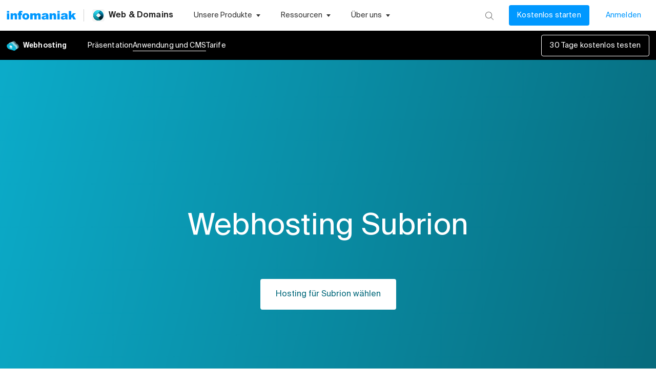

--- FILE ---
content_type: application/javascript
request_url: https://www.infomaniak.com/g/928027d28ab09ee44b549d414fa6ac59675815fa-dc3c63a1d9e59d593f32.js
body_size: 5140
content:
"use strict";(self.__LOADABLE_LOADED_CHUNKS__=self.__LOADABLE_LOADED_CHUNKS__||[]).push([[73522],{13663:function(r,i,e){e.d(i,{A:function(){return l}});var t=e(46942),n=e.n(t),o=e(2561),a=e(85671),c=e(2445);var l=r=>{let{cta:i,displayEmpty:e=!1}=r;if(!i)throw new Error("No content passed to cta property. You must add some IKLink properties");const t=(0,a.A)("(max-width: 800px)");return(0,c.FD)("div",{className:n()("PricingCardCtaDisplay-module--ctaDisplayWrapper--411d8",i.customWrapper),children:[i.primary&&(0,c.Y)(o.A,{...i.primary,customColorClass:`ik-btn-60 ${i.primary.customClasses||""}`}),i.secondary&&(0,c.Y)(o.A,{...i.secondary,customColorClass:`${i.secondary.customClasses||""} ${i.primary?"PricingCardCtaDisplay-module--ctaDisplaySecondary--0f512":""}`}),!i.secondary&&e&&!t&&(0,c.Y)("div",{className:"PricingCardCtaDisplay-module--ctaDisplayEmpty--8741f"})]})}},18186:function(r,i,e){e.d(i,{A:function(){return o}});var t=e(85671),n=e(2445);var o=r=>{let{content:i,customTextClasses:e="",displayEmpty:o=!1}=r;const a=(0,t.A)("(max-width: 800px)");if(o&&a)return"";const c=o?"PromotionTagPricingCards-module--promotionTagEmpty--721e0":"PromotionTagPricingCards-module--promotionTag--b0607";return(0,n.Y)("div",{className:`${c} ${(null==i?void 0:i.customTagClasses)||""}`,children:(null==i?void 0:i.text)&&(0,n.Y)("span",{className:`color-text-primary ${e}`,children:i.text})})}},19172:function(r,i,e){e.d(i,{A:function(){return u}});var t=e(54506),n=e(96540),o=e(2445);var a=r=>{let{contentItems:i,soloCard:e=!1,children:a}=r;if(!i||Array.isArray(i)&&i.length<1)throw new Error("No content passed to list.items property. You must add some content in the list properties");return(0,o.Y)("div",{className:"PricingCardListItemsWrapper-module--listItemsWrapper--4d759 "+(e?"PricingCardListItemsWrapper-module--listItemsWrapperSolo--e41b8":""),children:null!=i&&i.multiLevel?(0,o.Y)(o.FK,{children:i.items.map((r,i)=>(0,o.FD)("figure",{children:[r.title&&(0,o.Y)("figcaption",{className:"body2 color-text-primary fw-500 PricingCardListItemsWrapper-module--listItemsWrapperTitle--c599f",children:r.title}),(0,n.cloneElement)(a,{items:(0,t.A)(r.content)})]},`list_item_card_${i}`))}):(0,o.Y)(o.FK,{children:(0,n.cloneElement)(a,{items:e?i:(0,t.A)(i.items)})})})};var c,l=r=>(0,o.Y)("svg",{width:8,height:8,viewBox:"0 0 8 8",fill:"none",...r,children:(0,o.Y)("circle",{cx:4,cy:4,r:4,fill:r.customstyle?"":r.color?r.color:"#000"})}),s=e(85671);function d(){return d=Object.assign?Object.assign.bind():function(r){for(var i=1;i<arguments.length;i++){var e=arguments[i];for(var t in e)({}).hasOwnProperty.call(e,t)&&(r[t]=e[t])}return r},d.apply(null,arguments)}var p=function(r){return n.createElement("svg",d({xmlns:"http://www.w3.org/2000/svg",width:9,height:9,viewBox:"0 0 9 9",role:"img"},r),c||(c=n.createElement("path",{d:"M4.933 4.52a.08.08 0 0 1 0-.117l3.085-3.09a.497.497 0 0 0-.353-.851.5.5 0 0 0-.353.145L4.226 3.693a.083.083 0 0 1-.12 0L1.02.607A.503.503 0 0 0 .166.96a.5.5 0 0 0 .148.353L3.4 4.403a.08.08 0 0 1 0 .116L.314 7.605a.497.497 0 0 0 .353.851c.132 0 .259-.052.353-.144l3.086-3.086a.083.083 0 0 1 .12 0l3.086 3.086a.503.503 0 0 0 .854-.354.5.5 0 0 0-.148-.353z"})))};var m=r=>{let{items:i,color:e="",soloCard:t=!1,id:n,minHeight:a}=r;if(!i||i.length<1)throw new Error("No content passed to list.items property. You must add some content in the list properties");const c=(0,s.A)("(max-width: 800px)"),d=t&&i.length<3;return(0,o.Y)("ul",{className:"PricingCardListItemsDisplayContent-module--listItems--a2f7a "+(t?"PricingCardListItemsDisplayContent-module--listItemsSolo--2acbd":""),id:`listItemsCard-${t?"solo":n}`,style:{minHeight:c?0:a},children:i.map((r,i)=>{const n="object"==typeof r;return(0,o.FD)("li",{className:`PricingCardListItemsDisplayContent-module--listItemsItem--257cb ${t?"PricingCardListItemsDisplayContent-module--listItemsItemSolo--8c980":""} ${d?"PricingCardListItemsDisplayContent-module--listItemsItemSoloLight--6ff86":""}`,children:[n&&r.disabled?(0,o.Y)(p,{width:8,height:8,className:"color-grey-lines"}):(0,o.Y)(l,{customstyle:!0,className:`color-${e} PricingCardListItemsDisplayContent-module--listItemsItemDot--f99b1`}),n&&r.text?(0,o.Y)("span",{className:r.disabled?"color-grey-lines":"",children:r.text}):r]},i)})})};var u=r=>{let{items:i,color:e,soloCard:t=!1,id:n,minHeight:c}=r;if(!i||Array.isArray(i)&&i.length<1)throw new Error("No content passed to list.items property. You must add some content in the list properties");return(0,o.Y)(a,{contentItems:i,soloCard:t,children:(0,o.Y)(m,{soloCard:t,id:n,minHeight:c,color:e})})}},34513:function(r,i,e){e.d(i,{A:function(){return a}});var t=e(14073),n="PricingCardsTitle-module--PricingCardsTitleWrapperIconWrapperIcon--d66f1",o=e(2445);var a=r=>{let{content:i,needWrap:e=!1}=r;return(0,o.FD)("div",{className:"PricingCardsTitle-module--PricingCardsTitleWrapper--d2f21 "+(e?"PricingCardsTitle-module--PricingCardsTitleWrapperColumn--166fa":""),children:[i.icon&&i.icon instanceof Array?(0,o.Y)("div",{className:"flex-align-center PricingCardsTitle-module--PricingCardsTitleWrapperIconWrapper--61076",children:i.icon.map((r,i)=>(0,o.Y)("div",{className:n,children:r},i))}):(0,o.Y)("div",{className:n,children:i.icon}),(0,o.Y)(t.A,{variant:"h4",component:i.titleVariant||"h5",className:"PricingCardsTitle-module--PricingCardsTitleText--187c6 color-text-primary",children:i.title})]})}},35729:function(r,i,e){e.d(i,{A:function(){return s}});var t=e(81695),n=e(69319),o=e(85757),a="PricingCardPriceDisplay-module--priceDisplayCurrency--57048",c=e(81684),l=e(2445);var s=r=>{var i,e,s;let{prices:d,noMarginTop:p=!1,soloCard:m=!1,displayEmptyAfter:u=!1}=r;const C=(0,n.K1)();if(!d)throw new Error("No content passed to prices property");let g=!1,P=!1;return"undefined"!=typeof window&&(g=window&&window.location.pathname.includes("support"),P=window&&window.location.pathname.includes("myksuite")),(0,l.FD)(l.FK,{children:[(0,l.FD)("div",{className:`${null!=d&&null!==(i=d.options)&&void 0!==i&&i.noMargin?"":"PricingCardPriceDisplay-module--priceDisplayWrapper--3c732"} ${P?"PricingCardPriceDisplay-module--priceDisplaySpecialWrapper--4cf9d":""}`,children:[(0,l.FD)("div",{className:`PricingCardPriceDisplay-module--priceDisplay--cdb1f ${p?"":"PricingCardPriceDisplay-module--priceDisplayWithMarginTop--32e42"} ${m?"PricingCardPriceDisplay-module--priceDisplayAlignCenter--1e99a":""}`,children:[d.beforePriceText&&(0,l.Y)("span",{className:"PricingCardPriceDisplay-module--priceDisplayBeforePriceText--a543f",children:d.beforePriceText}),0!==d.price?(0,l.FD)(l.FK,{children:["CHF"===C&&(0,l.Y)("span",{className:`${a} PricingCardPriceDisplay-module--priceDisplayCurrencyBefore--3989a`,children:"CHF"}),(null===(e=d.oldPrice)||void 0===e?void 0:e.price)&&(0,l.Y)("span",{className:`PricingCardPriceDisplay-module--priceDisplayPriceOld--eaca3 ${(null==d||null===(s=d.oldPrice)||void 0===s?void 0:s.color)||""} ${d.isFormatted&&g?"PricingCardPriceDisplay-module--priceDisplayPriceOldBasis--32e48":""}`,children:d.oldPrice.price}),d.isFormatted?(0,l.Y)(c.A,{variant:"h2",className:"color-text-primary fw-500",children:d.price}):(0,l.Y)(t.Bz,{price:d.price,useCustomCurrency:C,className:"PricingCardPriceDisplay-module--priceDisplayPrice--861ac color-text-primary"}),"EUR"===C&&(0,l.Y)("span",{className:`${a} PricingCardPriceDisplay-module--priceDisplayCurrencyAfter--82c1f`,children:"€"})]}):(0,l.Y)("span",{className:"PricingCardPriceDisplay-module--priceDisplayFreePrice--68d78",children:d.freePriceCustomText||(0,l.Y)(o.sA,{id:"Gratuit"})}),d.pricePeriodText&&(0,l.Y)("span",{className:"PricingCardPriceDisplay-module--priceDisplayPeriodText--e06c5",children:d.pricePeriodText||(0,l.Y)(o.sA,{id:"par mois"})})]}),(d.afterPriceText||u)&&(0,l.Y)("div",{className:"PricingCardPriceDisplay-module--priceDisplayAfterPriceText--b1abf "+(u?"PricingCardPriceDisplay-module--priceDisplayAfterPriceTextEmpty--36e4a":""),children:u?"":d.afterPriceText})]}),d.bottomPriceContent?(0,l.Y)("div",{children:d.bottomPriceContent}):(0,l.Y)("div",{style:{minHeight:24}})]})}},40860:function(r,i,e){e.d(i,{$:function(){return n}});var t=e(69319);const n=r=>{let{price:i,minDigits:e=2,maxDigits:n=2,showCurrency:o=!0}=r;const a=(0,t.K1)(),c=(r=>"CHF"===r.toUpperCase()?"de-CH":"fr-FR")(a);return null==i?null:new Intl.NumberFormat(c,{...o?{style:"currency",currency:a}:{},..."number"==typeof e?{minimumFractionDigits:e}:{},..."number"==typeof e?{maximumFractionDigits:n}:{}}).format(i)}},42044:function(r,i,e){e.d(i,{A:function(){return f}});var t={};e.r(t),e.d(t,{soloCard:function(){return s},soloCardContainer:function(){return d},soloCardMw1:function(){return p},soloCardMw2:function(){return m},soloCardPriceCta:function(){return u},soloCardRow:function(){return C},soloCardTitleDesc:function(){return g}});var n=e(34513),o=e(43852),a=e(35729),c=e(13663),l=e(19172),s="SoloPricingCard-module--soloCard--b0c84",d="SoloPricingCard-module--soloCardContainer--045ed",p="SoloPricingCard-module--soloCardMw1--c08c5",m="SoloPricingCard-module--soloCardMw2--0b426",u="SoloPricingCard-module--soloCardPriceCta--96a1e",C="SoloPricingCard-module--soloCardRow--823bc",g="SoloPricingCard-module--soloCardTitleDesc--9a18d",P=e(2445);var f=r=>{let{content:i,nbCards:e}=r;const p=e<3?`${s} ${t[`soloCardMw${e}`]}`:s;return(0,P.Y)("div",{className:p,children:(0,P.FD)("div",{className:d,children:[(0,P.FD)("div",{className:C,children:[(0,P.FD)("div",{className:g,children:[i.title&&i.icon&&(0,P.Y)(n.A,{content:i}),i.description&&(0,P.Y)(o.A,{description:i.description,noBorder:!0})]}),(0,P.FD)("div",{className:u,children:[i.prices&&(0,P.Y)(a.A,{prices:i.prices,noMarginTop:!0,soloCard:!0}),i.cta&&(0,P.Y)(c.A,{cta:i.cta})]})]}),(0,P.Y)("div",{className:C,children:i.list&&(0,P.Y)(l.A,{items:i.list.items,color:i.list.circleColor,soloCard:!0})})]})})}},43852:function(r,i,e){e.d(i,{A:function(){return o}});var t=e(14073),n=e(2445);var o=r=>{let{description:i,noBorder:e=!1}=r;return(0,n.Y)("div",{className:"PricingCardsDescription-module--pricingCardsDescription--ad175 "+(e?"":"PricingCardsDescription-module--pricingCardsDescriptionWithBorder--f3a19"),children:(0,n.Y)(t.A,{variant:"body1",className:"color-text-secondary",children:i})})}},45065:function(r,i,e){e.d(i,{A:function(){return p}});var t=e(35437),n=e(16718),o=e(844),a=e(96540),c=e(85757),l="PricingCardInputParam-module--inputParamInputBtn--21e56",s="PricingCardInputParam-module--inputParamInputBtnDisabled--d6c9d",d=e(2445);var p=r=>{let{value:i=1,maxValue:e=300,minValue:p=1,text:m,inputStep:u=1,setCookie:C=()=>{},btnClasses:g,callBack:P,direction:f="column",noMarginTop:v=!1,customClasses:y}=r;const h=(0,c.tz)(),D=(0,a.useRef)(null),Y=/^[0-9]+$/,N=Math.max(i,p),A=r=>{D.current.value=r,C(r),P(r)};(0,a.useEffect)(()=>{D.current.value=N},[]);return(0,d.Y)("div",{className:"PricingCardInputParam-module--input--a3028",children:(0,d.FD)("div",{className:`PricingCardInputParam-module--inputParam--a8b3b ${"row"===f?"PricingCardInputParam-module--inputParamRow--c4f62":""} ${v?"PricingCardInputParam-module--inputParamNoMarginTop--28a57":""} ${(null==y?void 0:y.container)||""}`,children:[(0,d.Y)("div",{className:"PricingCardInputParam-module--inputParamText--37488 color-text-primary",children:m||(N>1?(0,d.Y)(c.sA,{id:"Utilisateurs"}):(0,d.Y)(c.sA,{id:"Utilisateur"}))}),(0,d.FD)("div",{className:"PricingCardInputParam-module--inputParamBox--c01fd",children:[(0,d.Y)("button",{type:"button",disabled:N<=p,onClick:()=>{const r=Number(N)-Number(u);r>=p&&r<=e&&A(r)},className:`${g} ${l} ${N<=p?s:""}`,"aria-label":h.formatMessage({id:"Enlever un élément"}),children:(0,d.Y)(t.A,{})}),(0,d.Y)(o.A,{variant:"standard",inputRef:D,min:p,max:e,type:"text",onChange:r=>{Y.test(r.target.value)||(r.target.value=N),Number(r.target.value)<p&&(r.target.value=p),Number(r.target.value)>e&&(r.target.value=e),A(r.target.value)},InputProps:{min:p,max:e,inputMode:"numeric",pattern:"[0-9]*"},className:"PricingCardInputParam-module--inputParamInput--ec37a"}),(0,d.Y)("button",{type:"button",disabled:N>=e,onClick:()=>{const r=Number(N)+Number(u);r>=p&&r<=e&&A(r)},className:`${g} ${l} ${N>=e?s:""}`,"aria-label":h.formatMessage({id:"Ajouter un élément"}),children:(0,d.Y)(n.A,{})})]})]})})}},64186:function(r,i,e){e.d(i,{A:function(){return B}});var t={};e.r(t),e.d(t,{customCards2:function(){return P},customCards3:function(){return f},customCards4:function(){return v},pricingCard:function(){return y},pricingCardContainer:function(){return h},pricingCardContent:function(){return D},pricingCardContentBottom:function(){return Y},pricingCardEmptyPromotionTop:function(){return N},pricingCardHeightWrapper:function(){return A},pricingCardHeightWrapperPromoted:function(){return b},pricingCardIllustrationBlock:function(){return T},pricingCardRow:function(){return w},pricingCardSizeBasic:function(){return x},pricingCardSizeWide:function(){return I},pricingCardWrapper:function(){return $},pricingCardWrapperGapHigh:function(){return W},pricingCardWrapperGapLow:function(){return E}});var n=e(14073),o=e(2445);var a=r=>{let{content:i,customClasses:e,customBgClasse:t}=r;return(0,o.Y)("div",{className:`PromotionTopPricingCards-module--promotionWrapper--f4670 ${t||"PromotionTopPricingCards-module--promotionWrapperBasic--14cbf"}`,children:(0,o.Y)(n.A,{component:"span",className:`${e} color-white`,children:i.text})})},c=e(43852),l=e(34513),s=e(18186),d=e(35729),p=e(13663),m=e(19172),u=e(45065),C=e(42044),g=e(96540),P="PricingCards-module--customCards2--0a119",f="PricingCards-module--customCards3--6d252",v="PricingCards-module--customCards4--ebdae",y="PricingCards-module--pricingCard--8cf3a",h="PricingCards-module--pricingCardContainer--7f81a",D="PricingCards-module--pricingCardContent--b5195",Y="PricingCards-module--pricingCardContentBottom--183e5",N="PricingCards-module--pricingCardEmptyPromotionTop--d52b2",A="PricingCards-module--pricingCardHeightWrapper--d0a7d",b="PricingCards-module--pricingCardHeightWrapperPromoted--c40e4",T="PricingCards-module--pricingCardIllustrationBlock--f70b1",w="PricingCards-module--pricingCardRow--712d7",x="PricingCards-module--pricingCardSizeBasic--f4c96",I="PricingCards-module--pricingCardSizeWide--20d27",$="PricingCards-module--pricingCardWrapper--9dd70",W="PricingCards-module--pricingCardWrapperGapHigh--40c71",E="PricingCards-module--pricingCardWrapperGapLow--710d2",F=e(2561);var B=r=>{let{content:i,nbCards:e=4,soloCard:n,customClasses:P}=r;const f=`customCards${e}`,v=e<=2?W:E,w=e<=2?I:x,B=i.some(r=>{var i;return null===(i=r.promotionTop)||void 0===i?void 0:i.active}),L=i.some(r=>{var i;return null===(i=r.promotion)||void 0===i?void 0:i.text}),S=i.some(r=>{var i;return null===(i=r.prices)||void 0===i?void 0:i.afterPriceText}),H=i.some(r=>{var i;return null===(i=r.cta)||void 0===i?void 0:i.secondary}),{0:_,1:M}=(0,g.useState)(0);return(0,g.useEffect)(()=>{if("undefined"!=typeof window){const r=setTimeout(()=>{document.querySelectorAll('[id^="pricingCard_"]').forEach(r=>{const i=r.querySelector('[id^="listItemsCard-"]');i&&i.clientHeight>_&&M(i.clientHeight)})},150);return()=>clearTimeout(r)}},[]),(0,o.FD)(o.FK,{children:[(0,o.Y)("div",{className:h,children:(0,o.Y)("div",{className:`${t[f]} ${$} ${v} ${null==P?void 0:P.customWrapper}`,children:i.map((r,i)=>{var e,t,n,C,P,f,v,h,x;if(!r.id)throw new Error("Each pricing card must have a unique `id`.");const{0:I,1:$}=(0,g.useState)((null===(e=r.inputParams)||void 0===e?void 0:e.value)||1);return(0,g.useEffect)(()=>{var i;I&&null!==(i=r.inputParams)&&void 0!==i&&i.callback&&r.inputParams.callback(r.id,I)},[I]),(0,o.FD)("div",{className:`${y} ${w}`,id:`pricingCard_${i}`,children:[(r.promotionTop&&!r.promotionTop.active||!r.promotionTop&&B)&&(0,o.Y)("div",{className:N}),(0,o.FD)("div",{className:`${A} ${!r.promotionTop||r.promotionTop&&!r.promotionTop.active&&B?"":r.promotionTop.customBorderColorClasse||b}`,children:[(null===(t=r.promotionTop)||void 0===t?void 0:t.active)&&(0,o.Y)(a,{content:r.promotionTop,customBgClasse:r.promotionTop.customBgClasse}),(0,o.FD)("div",{className:D,children:[r.title&&r.icon&&(0,o.Y)(l.A,{content:r,needWrap:r.needWrap}),r.iconSolo&&r.iconSolo,r.description&&(0,o.Y)(c.A,{description:r.description}),r.illustration&&(0,o.Y)("div",{className:T,children:r.illustration}),(r.promotion||L)&&(null===(n=r.promotion)||void 0===n?void 0:n.afterDesc)&&!(null!==(C=r.promotion)&&void 0!==C&&C.disabled)&&(0,o.Y)(s.A,{content:r.promotion,displayEmpty:!r.promotion&&L||r.promotion.forceEmpty,customClasses:(null===(P=r.promotion)||void 0===P?void 0:P.customClasses)||""}),(r.promotion||L)&&!(null!==(f=r.promotion)&&void 0!==f&&f.afterDesc)&&!(null!==(v=r.promotion)&&void 0!==v&&v.disabled)&&(0,o.Y)(s.A,{content:r.promotion,displayEmpty:!r.promotion&&L||r.promotion.forceEmpty,customClasses:(null===(h=r.promotion)||void 0===h?void 0:h.customClasses)||""}),r.prices&&(0,o.Y)(d.A,{prices:r.prices,displayEmptyAfter:!r.prices.afterPriceText&&S}),r.inputParams&&(0,o.Y)(u.A,{...r.inputParams,direction:"column",callBack:$}),r.cta&&(0,o.Y)(p.A,{cta:r.cta,displayEmpty:H}),r.list&&(0,o.Y)(m.A,{items:r.list,color:r.list.circleColor,id:i,minHeight:null!=r&&null!==(x=r.list)&&void 0!==x&&x.noMinHeight?0:_}),r.bottomLink&&(0,o.Y)(F.A,{...r.bottomLink})]}),r.contentBottom&&(0,o.Y)("div",{className:Y,children:r.contentBottom})]})]},`ksuite_pricing_card_${r.id}`)})})}),n&&(0,o.Y)(C.A,{content:n,nbCards:e})]})}}}]);

--- FILE ---
content_type: application/javascript
request_url: https://www.infomaniak.com/g/8411-6eecdaf47fdfb837bc2e.js
body_size: 8603
content:
(self.__LOADABLE_LOADED_CHUNKS__=self.__LOADABLE_LOADED_CHUNKS__||[]).push([[8411],{8411:function(){Intl.NumberFormat&&"function"==typeof Intl.NumberFormat.__addLocaleData&&Intl.NumberFormat.__addLocaleData({data:{currencies:{ADP:{displayName:{one:"Andorranische Pesete",other:"Andorranische Peseten"},narrow:"ADP",symbol:"ADP"},AED:{displayName:{other:"VAE-Dirham"},narrow:"AED",symbol:"AED"},AFA:{displayName:{other:"Afghanische Afghani (1927–2002)"},narrow:"AFA",symbol:"AFA"},AFN:{displayName:{one:"Afghanischer Afghani",other:"Afghanische Afghani"},narrow:"؋",symbol:"AFN"},ALK:{displayName:{one:"Albanischer Lek (1946–1965)",other:"Albanische Lek (1946–1965)"},narrow:"ALK",symbol:"ALK"},ALL:{displayName:{one:"Albanischer Lek",other:"Albanische Lek"},narrow:"ALL",symbol:"ALL"},AMD:{displayName:{one:"Armenischer Dram",other:"Armenische Dram"},narrow:"֏",symbol:"AMD"},ANG:{displayName:{other:"Niederländische-Antillen-Gulden"},narrow:"ANG",symbol:"ANG"},AOA:{displayName:{one:"Angolanischer Kwanza",other:"Angolanische Kwanza"},narrow:"Kz",symbol:"AOA"},AOK:{displayName:{one:"Angolanischer Kwanza (1977–1990)",other:"Angolanische Kwanza (1977–1990)"},narrow:"AOK",symbol:"AOK"},AON:{displayName:{one:"Angolanischer Neuer Kwanza (1990–2000)",other:"Angolanische Neue Kwanza (1990–2000)"},narrow:"AON",symbol:"AON"},AOR:{displayName:{one:"Angolanischer Kwanza Reajustado (1995–1999)",other:"Angolanische Kwanza Reajustado (1995–1999)"},narrow:"AOR",symbol:"AOR"},ARA:{displayName:{one:"Argentinischer Austral",other:"Argentinische Austral"},narrow:"ARA",symbol:"ARA"},ARL:{displayName:{one:"Argentinischer Peso Ley (1970–1983)",other:"Argentinische Pesos Ley (1970–1983)"},narrow:"ARL",symbol:"ARL"},ARM:{displayName:{one:"Argentinischer Peso (1881–1970)",other:"Argentinische Pesos (1881–1970)"},narrow:"ARM",symbol:"ARM"},ARP:{displayName:{one:"Argentinischer Peso (1983–1985)",other:"Argentinische Peso (1983–1985)"},narrow:"ARP",symbol:"ARP"},ARS:{displayName:{one:"Argentinischer Peso",other:"Argentinische Pesos"},narrow:"$",symbol:"ARS"},ATS:{displayName:{one:"Österreichischer Schilling",other:"Österreichische Schilling"},narrow:"öS",symbol:"öS"},AUD:{displayName:{one:"Australischer Dollar",other:"Australische Dollar"},narrow:"$",symbol:"AU$"},AWG:{displayName:{other:"Aruba-Florin"},narrow:"AWG",symbol:"AWG"},AZM:{displayName:{other:"Aserbaidschan-Manat (1993–2006)"},narrow:"AZM",symbol:"AZM"},AZN:{displayName:{other:"Aserbaidschan-Manat"},narrow:"₼",symbol:"AZN"},BAD:{displayName:{other:"Bosnien und Herzegowina Dinar (1992–1994)"},narrow:"BAD",symbol:"BAD"},BAM:{displayName:{other:"Konvertible Mark Bosnien und Herzegowina"},narrow:"KM",symbol:"BAM"},BAN:{displayName:{one:"Bosnien und Herzegowina Neuer Dinar (1994–1997)",other:"Bosnien und Herzegowina Neue Dinar (1994–1997)"},narrow:"BAN",symbol:"BAN"},BBD:{displayName:{other:"Barbados-Dollar"},narrow:"$",symbol:"BBD"},BDT:{displayName:{other:"Bangladesch-Taka"},narrow:"৳",symbol:"BDT"},BEC:{displayName:{one:"Belgischer Franc (konvertibel)",other:"Belgische Franc (konvertibel)"},narrow:"BEC",symbol:"BEC"},BEF:{displayName:{one:"Belgischer Franc",other:"Belgische Franc"},narrow:"BEF",symbol:"BEF"},BEL:{displayName:{one:"Belgischer Finanz-Franc",other:"Belgische Finanz-Franc"},narrow:"BEL",symbol:"BEL"},BGL:{displayName:{other:"Bulgarische Lew (1962–1999)"},narrow:"BGL",symbol:"BGL"},BGM:{displayName:{one:"Bulgarischer Lew (1952–1962)",other:"Bulgarische Lew (1952–1962)"},narrow:"BGK",symbol:"BGK"},BGN:{displayName:{one:"Bulgarischer Lew",other:"Bulgarische Lew"},narrow:"BGN",symbol:"BGN"},BGO:{displayName:{one:"Bulgarischer Lew (1879–1952)",other:"Bulgarische Lew (1879–1952)"},narrow:"BGJ",symbol:"BGJ"},BHD:{displayName:{other:"Bahrain-Dinar"},narrow:"BHD",symbol:"BHD"},BIF:{displayName:{one:"Burundi-Franc",other:"Burundi-Francs"},narrow:"BIF",symbol:"BIF"},BMD:{displayName:{other:"Bermuda-Dollar"},narrow:"$",symbol:"BMD"},BND:{displayName:{other:"Brunei-Dollar"},narrow:"$",symbol:"BND"},BOB:{displayName:{one:"Bolivianischer Boliviano",other:"Bolivianische Bolivianos"},narrow:"Bs",symbol:"BOB"},BOL:{displayName:{one:"Bolivianischer Boliviano (1863–1963)",other:"Bolivianische Bolivianos (1863–1963)"},narrow:"BOL",symbol:"BOL"},BOP:{displayName:{one:"Bolivianischer Peso",other:"Bolivianische Peso"},narrow:"BOP",symbol:"BOP"},BOV:{displayName:{one:"Boliviansiche Mvdol",other:"Bolivianische Mvdol"},narrow:"BOV",symbol:"BOV"},BRB:{displayName:{one:"Brasilianischer Cruzeiro Novo (1967–1986)",other:"Brasilianische Cruzeiro Novo (1967–1986)"},narrow:"BRB",symbol:"BRB"},BRC:{displayName:{one:"Brasilianischer Cruzado (1986–1989)",other:"Brasilianische Cruzado (1986–1989)"},narrow:"BRC",symbol:"BRC"},BRE:{displayName:{one:"Brasilianischer Cruzeiro (1990–1993)",other:"Brasilianische Cruzeiro (1990–1993)"},narrow:"BRE",symbol:"BRE"},BRL:{displayName:{one:"Brasilianischer Real",other:"Brasilianische Real"},narrow:"R$",symbol:"R$"},BRN:{displayName:{one:"Brasilianischer Cruzado Novo (1989–1990)",other:"Brasilianische Cruzado Novo (1989–1990)"},narrow:"BRN",symbol:"BRN"},BRR:{displayName:{one:"Brasilianischer Cruzeiro (1993–1994)",other:"Brasilianische Cruzeiro (1993–1994)"},narrow:"BRR",symbol:"BRR"},BRZ:{displayName:{other:"Brasilianischer Cruzeiro (1942–1967)"},narrow:"BRZ",symbol:"BRZ"},BSD:{displayName:{other:"Bahamas-Dollar"},narrow:"$",symbol:"BSD"},BTN:{displayName:{other:"Bhutan-Ngultrum"},narrow:"BTN",symbol:"BTN"},BUK:{displayName:{one:"Birmanischer Kyat",other:"Birmanische Kyat"},narrow:"BUK",symbol:"BUK"},BWP:{displayName:{one:"Botswanischer Pula",other:"Botswanische Pula"},narrow:"P",symbol:"BWP"},BYB:{displayName:{other:"Belarus-Rubel (1994–1999)"},narrow:"BYB",symbol:"BYB"},BYN:{displayName:{one:"Weißrussischer Rubel",other:"Weißrussische Rubel"},narrow:"р.",symbol:"BYN"},BYR:{displayName:{one:"Weißrussischer Rubel (2000–2016)",other:"Weißrussische Rubel (2000–2016)"},narrow:"BYR",symbol:"BYR"},BZD:{displayName:{other:"Belize-Dollar"},narrow:"$",symbol:"BZD"},CAD:{displayName:{one:"Kanadischer Dollar",other:"Kanadische Dollar"},narrow:"$",symbol:"CA$"},CDF:{displayName:{one:"Kongo-Franc",other:"Kongo-Francs"},narrow:"CDF",symbol:"CDF"},CHE:{displayName:{other:"WIR-Euro"},narrow:"CHE",symbol:"CHE"},CHF:{displayName:{other:"Schweizer Franken"},narrow:"CHF",symbol:"CHF"},CHW:{displayName:{other:"WIR Franken"},narrow:"CHW",symbol:"CHW"},CLE:{displayName:{one:"Chilenischer Escudo",other:"Chilenische Escudo"},narrow:"CLE",symbol:"CLE"},CLF:{displayName:{other:"Chilenische Unidades de Fomento"},narrow:"CLF",symbol:"CLF"},CLP:{displayName:{one:"Chilenischer Peso",other:"Chilenische Pesos"},narrow:"$",symbol:"CLP"},CNH:{displayName:{other:"Renminbi-Yuan (Offshore)"},narrow:"CNH",symbol:"CNH"},CNX:{displayName:{other:"Dollar der Chinesischen Volksbank"},narrow:"CNX",symbol:"CNX"},CNY:{displayName:{one:"Chinesischer Yuan",other:"Renminbi Yuan"},narrow:"¥",symbol:"CN¥"},COP:{displayName:{one:"Kolumbianischer Peso",other:"Kolumbianische Pesos"},narrow:"$",symbol:"COP"},COU:{displayName:{one:"Kolumbianische Unidad de valor real",other:"Kolumbianische Unidades de valor real"},narrow:"COU",symbol:"COU"},CRC:{displayName:{other:"Costa-Rica-Colón"},narrow:"₡",symbol:"CRC"},CSD:{displayName:{one:"Serbischer Dinar (2002–2006)",other:"Serbische Dinar (2002–2006)"},narrow:"CSD",symbol:"CSD"},CSK:{displayName:{other:"Tschechoslowakische Kronen"},narrow:"CSK",symbol:"CSK"},CUC:{displayName:{one:"Kubanischer Peso (konvertibel)",other:"Kubanische Pesos (konvertibel)"},narrow:"Cub$",symbol:"CUC"},CUP:{displayName:{one:"Kubanischer Peso",other:"Kubanische Pesos"},narrow:"$",symbol:"CUP"},CVE:{displayName:{one:"Cabo-Verde-Escudo",other:"Cabo-Verde-Escudos"},narrow:"CVE",symbol:"CVE"},CYP:{displayName:{other:"Zypern Pfund"},narrow:"CYP",symbol:"CYP"},CZK:{displayName:{one:"Tschechische Krone",other:"Tschechische Kronen"},narrow:"Kč",symbol:"CZK"},DDM:{displayName:{other:"Mark der DDR"},narrow:"DDM",symbol:"DDM"},DEM:{displayName:{other:"Deutsche Mark"},narrow:"DM",symbol:"DM"},DJF:{displayName:{other:"Dschibuti-Franc"},narrow:"DJF",symbol:"DJF"},DKK:{displayName:{one:"Dänische Krone",other:"Dänische Kronen"},narrow:"kr",symbol:"DKK"},DOP:{displayName:{one:"Dominikanischer Peso",other:"Dominikanische Pesos"},narrow:"$",symbol:"DOP"},DZD:{displayName:{one:"Algerischer Dinar",other:"Algerische Dinar"},narrow:"DZD",symbol:"DZD"},ECS:{displayName:{one:"Ecuadorianischer Sucre",other:"Ecuadorianische Sucre"},narrow:"ECS",symbol:"ECS"},ECV:{displayName:{other:"Verrechnungseinheiten für Ecuador"},narrow:"ECV",symbol:"ECV"},EEK:{displayName:{one:"Estnische Krone",other:"Estnische Kronen"},narrow:"EEK",symbol:"EEK"},EGP:{displayName:{one:"Ägyptisches Pfund",other:"Ägyptische Pfund"},narrow:"E£",symbol:"EGP"},ERN:{displayName:{one:"Eritreischer Nakfa",other:"Eritreische Nakfa"},narrow:"ERN",symbol:"ERN"},ESA:{displayName:{one:"Spanische Peseta (A–Konten)",other:"Spanische Peseten (A–Konten)"},narrow:"ESA",symbol:"ESA"},ESB:{displayName:{one:"Spanische Peseta (konvertibel)",other:"Spanische Peseten (konvertibel)"},narrow:"ESB",symbol:"ESB"},ESP:{displayName:{one:"Spanische Peseta",other:"Spanische Peseten"},narrow:"₧",symbol:"ESP"},ETB:{displayName:{one:"Äthiopischer Birr",other:"Äthiopische Birr"},narrow:"ETB",symbol:"ETB"},EUR:{displayName:{other:"Euro"},narrow:"€",symbol:"€"},FIM:{displayName:{other:"Finnische Mark"},narrow:"FIM",symbol:"FIM"},FJD:{displayName:{other:"Fidschi-Dollar"},narrow:"$",symbol:"FJD"},FKP:{displayName:{other:"Falkland-Pfund"},narrow:"Fl£",symbol:"FKP"},FRF:{displayName:{one:"Französischer Franc",other:"Französische Franc"},narrow:"FRF",symbol:"FRF"},GBP:{displayName:{one:"Britisches Pfund",other:"Britische Pfund"},narrow:"£",symbol:"£"},GEK:{displayName:{one:"Georgischer Kupon Larit",other:"Georgische Kupon Larit"},narrow:"GEK",symbol:"GEK"},GEL:{displayName:{one:"Georgischer Lari",other:"Georgische Lari"},narrow:"₾",symbol:"GEL"},GHC:{displayName:{one:"Ghanaischer Cedi (1979–2007)",other:"Ghanaische Cedi (1979–2007)"},narrow:"GHC",symbol:"GHC"},GHS:{displayName:{one:"Ghanaischer Cedi",other:"Ghanaische Cedi"},narrow:"₵",symbol:"GHS"},GIP:{displayName:{other:"Gibraltar-Pfund"},narrow:"£",symbol:"GIP"},GMD:{displayName:{other:"Gambia-Dalasi"},narrow:"GMD",symbol:"GMD"},GNF:{displayName:{other:"Guinea-Franc"},narrow:"F.G.",symbol:"GNF"},GNS:{displayName:{one:"Guineischer Syli",other:"Guineische Syli"},narrow:"GNS",symbol:"GNS"},GQE:{displayName:{other:"Äquatorialguinea-Ekwele"},narrow:"GQE",symbol:"GQE"},GRD:{displayName:{one:"Griechische Drachme",other:"Griechische Drachmen"},narrow:"GRD",symbol:"GRD"},GTQ:{displayName:{one:"Guatemaltekischer Quetzal",other:"Guatemaltekische Quetzales"},narrow:"Q",symbol:"GTQ"},GWE:{displayName:{other:"Portugiesisch Guinea Escudo"},narrow:"GWE",symbol:"GWE"},GWP:{displayName:{one:"Guinea-Bissau Peso",other:"Guinea-Bissau Pesos"},narrow:"GWP",symbol:"GWP"},GYD:{displayName:{other:"Guyana-Dollar"},narrow:"$",symbol:"GYD"},HKD:{displayName:{other:"Hongkong-Dollar"},narrow:"$",symbol:"HK$"},HNL:{displayName:{other:"Honduras-Lempira"},narrow:"L",symbol:"HNL"},HRD:{displayName:{one:"Kroatischer Dinar",other:"Kroatische Dinar"},narrow:"HRD",symbol:"HRD"},HRK:{displayName:{one:"Kroatischer Kuna",other:"Kroatische Kuna"},narrow:"kn",symbol:"HRK"},HTG:{displayName:{one:"Haitianische Gourde",other:"Haitianische Gourdes"},narrow:"HTG",symbol:"HTG"},HUF:{displayName:{one:"Ungarischer Forint",other:"Ungarische Forint"},narrow:"Ft",symbol:"HUF"},IDR:{displayName:{other:"Indonesische Rupiah"},narrow:"Rp",symbol:"IDR"},IEP:{displayName:{one:"Irisches Pfund",other:"Irische Pfund"},narrow:"IEP",symbol:"IEP"},ILP:{displayName:{one:"Israelisches Pfund",other:"Israelische Pfund"},narrow:"ILP",symbol:"ILP"},ILR:{displayName:{one:"Israelischer Schekel (1980–1985)",other:"Israelische Schekel (1980–1985)"},narrow:"ILR",symbol:"ILR"},ILS:{displayName:{one:"Israelischer Neuer Schekel",other:"Israelische Neue Schekel"},narrow:"₪",symbol:"₪"},INR:{displayName:{one:"Indische Rupie",other:"Indische Rupien"},narrow:"₹",symbol:"₹"},IQD:{displayName:{one:"Irakischer Dinar",other:"Irakische Dinar"},narrow:"IQD",symbol:"IQD"},IRR:{displayName:{one:"Iranischer Rial",other:"Iranische Rial"},narrow:"IRR",symbol:"IRR"},ISJ:{displayName:{one:"Isländische Krone (1918–1981)",other:"Isländische Kronen (1918–1981)"},narrow:"ISJ",symbol:"ISJ"},ISK:{displayName:{one:"Isländische Krone",other:"Isländische Kronen"},narrow:"kr",symbol:"ISK"},ITL:{displayName:{one:"Italienische Lira",other:"Italienische Lire"},narrow:"ITL",symbol:"ITL"},JMD:{displayName:{other:"Jamaika-Dollar"},narrow:"$",symbol:"JMD"},JOD:{displayName:{one:"Jordanischer Dinar",other:"Jordanische Dinar"},narrow:"JOD",symbol:"JOD"},JPY:{displayName:{one:"Japanischer Yen",other:"Japanische Yen"},narrow:"¥",symbol:"¥"},KES:{displayName:{other:"Kenia-Schilling"},narrow:"KES",symbol:"KES"},KGS:{displayName:{one:"Kirgisischer Som",other:"Kirgisische Som"},narrow:"⃀",symbol:"KGS"},KHR:{displayName:{one:"Kambodschanischer Riel",other:"Kambodschanische Riel"},narrow:"៛",symbol:"KHR"},KMF:{displayName:{one:"Komoren-Franc",other:"Komoren-Francs"},narrow:"FC",symbol:"KMF"},KPW:{displayName:{one:"Nordkoreanischer Won",other:"Nordkoreanische Won"},narrow:"₩",symbol:"KPW"},KRH:{displayName:{other:"Südkoreanischer Hwan (1953–1962)"},narrow:"KRH",symbol:"KRH"},KRO:{displayName:{other:"Südkoreanischer Won (1945–1953)"},narrow:"KRO",symbol:"KRO"},KRW:{displayName:{one:"Südkoreanischer Won",other:"Südkoreanische Won"},narrow:"₩",symbol:"₩"},KWD:{displayName:{other:"Kuwait-Dinar"},narrow:"KWD",symbol:"KWD"},KYD:{displayName:{other:"Kaiman-Dollar"},narrow:"$",symbol:"KYD"},KZT:{displayName:{one:"Kasachischer Tenge",other:"Kasachische Tenge"},narrow:"₸",symbol:"KZT"},LAK:{displayName:{one:"Laotischer Kip",other:"Laotische Kip"},narrow:"₭",symbol:"LAK"},LBP:{displayName:{one:"Libanesisches Pfund",other:"Libanesische Pfund"},narrow:"L£",symbol:"LBP"},LKR:{displayName:{one:"Sri-Lanka-Rupie",other:"Sri-Lanka-Rupien"},narrow:"Rs",symbol:"LKR"},LRD:{displayName:{one:"Liberianischer Dollar",other:"Liberianische Dollar"},narrow:"$",symbol:"LRD"},LSL:{displayName:{other:"Loti"},narrow:"LSL",symbol:"LSL"},LTL:{displayName:{one:"Litauischer Litas",other:"Litauische Litas"},narrow:"Lt",symbol:"LTL"},LTT:{displayName:{other:"Litauische Talonas"},narrow:"LTT",symbol:"LTT"},LUC:{displayName:{other:"Luxemburgische Franc (konvertibel)"},narrow:"LUC",symbol:"LUC"},LUF:{displayName:{other:"Luxemburgische Franc"},narrow:"LUF",symbol:"LUF"},LUL:{displayName:{other:"Luxemburgische Finanz-Franc"},narrow:"LUL",symbol:"LUL"},LVL:{displayName:{one:"Lettischer Lats",other:"Lettische Lats"},narrow:"Ls",symbol:"LVL"},LVR:{displayName:{other:"Lettische Rubel"},narrow:"LVR",symbol:"LVR"},LYD:{displayName:{one:"Libyscher Dinar",other:"Libysche Dinar"},narrow:"LYD",symbol:"LYD"},MAD:{displayName:{one:"Marokkanischer Dirham",other:"Marokkanische Dirham"},narrow:"MAD",symbol:"MAD"},MAF:{displayName:{other:"Marokkanische Franc"},narrow:"MAF",symbol:"MAF"},MCF:{displayName:{one:"Monegassischer Franc",other:"Monegassische Franc"},narrow:"MCF",symbol:"MCF"},MDC:{displayName:{other:"Moldau-Cupon"},narrow:"MDC",symbol:"MDC"},MDL:{displayName:{other:"Moldau-Leu"},narrow:"MDL",symbol:"MDL"},MGA:{displayName:{other:"Madagaskar-Ariary"},narrow:"Ar",symbol:"MGA"},MGF:{displayName:{other:"Madagaskar-Franc"},narrow:"MGF",symbol:"MGF"},MKD:{displayName:{one:"Mazedonischer Denar",other:"Mazedonische Denari"},narrow:"MKD",symbol:"MKD"},MKN:{displayName:{one:"Mazedonischer Denar (1992–1993)",other:"Mazedonische Denar (1992–1993)"},narrow:"MKN",symbol:"MKN"},MLF:{displayName:{other:"Malische Franc"},narrow:"MLF",symbol:"MLF"},MMK:{displayName:{one:"Myanmarischer Kyat",other:"Myanmarische Kyat"},narrow:"K",symbol:"MMK"},MNT:{displayName:{one:"Mongolischer Tögrög",other:"Mongolische Tögrög"},narrow:"₮",symbol:"MNT"},MOP:{displayName:{other:"Macao-Pataca"},narrow:"MOP",symbol:"MOP"},MRO:{displayName:{one:"Mauretanischer Ouguiya (1973–2017)",other:"Mauretanische Ouguiya (1973–2017)"},narrow:"MRO",symbol:"MRO"},MRU:{displayName:{one:"Mauretanischer Ouguiya",other:"Mauretanische Ouguiya"},narrow:"MRU",symbol:"MRU"},MTL:{displayName:{other:"Maltesische Lira"},narrow:"MTL",symbol:"MTL"},MTP:{displayName:{other:"Maltesische Pfund"},narrow:"MTP",symbol:"MTP"},MUR:{displayName:{one:"Mauritius-Rupie",other:"Mauritius-Rupien"},narrow:"Rs",symbol:"MUR"},MVP:{displayName:{one:"Malediven-Rupie (alt)",other:"Malediven-Rupien (alt)"},narrow:"MVP",symbol:"MVP"},MVR:{displayName:{one:"Malediven-Rufiyaa",other:"Malediven-Rupien"},narrow:"MVR",symbol:"MVR"},MWK:{displayName:{other:"Malawi-Kwacha"},narrow:"MWK",symbol:"MWK"},MXN:{displayName:{one:"Mexikanischer Peso",other:"Mexikanische Pesos"},narrow:"$",symbol:"MX$"},MXP:{displayName:{one:"Mexikanische Silber-Peso (1861–1992)",other:"Mexikanische Silber-Pesos (1861–1992)"},narrow:"MXP",symbol:"MXP"},MXV:{displayName:{one:"Mexicanischer Unidad de Inversion (UDI)",other:"Mexikanische Unidad de Inversion (UDI)"},narrow:"MXV",symbol:"MXV"},MYR:{displayName:{one:"Malaysischer Ringgit",other:"Malaysische Ringgit"},narrow:"RM",symbol:"MYR"},MZE:{displayName:{other:"Mozambikanische Escudo"},narrow:"MZE",symbol:"MZE"},MZM:{displayName:{one:"Mosambikanischer Metical (1980–2006)",other:"Mosambikanische Meticais (1980–2006)"},narrow:"MZM",symbol:"MZM"},MZN:{displayName:{one:"Mosambikanischer Metical",other:"Mosambikanische Meticais"},narrow:"MZN",symbol:"MZN"},NAD:{displayName:{other:"Namibia-Dollar"},narrow:"$",symbol:"NAD"},NGN:{displayName:{one:"Nigerianischer Naira",other:"Nigerianische Naira"},narrow:"₦",symbol:"NGN"},NIC:{displayName:{one:"Nicaraguanischer Córdoba (1988–1991)",other:"Nicaraguanische Córdoba (1988–1991)"},narrow:"NIC",symbol:"NIC"},NIO:{displayName:{one:"Nicaragua-Córdoba",other:"Nicaragua-Córdobas"},narrow:"C$",symbol:"NIO"},NLG:{displayName:{one:"Niederländischer Gulden",other:"Niederländische Gulden"},narrow:"NLG",symbol:"NLG"},NOK:{displayName:{one:"Norwegische Krone",other:"Norwegische Kronen"},narrow:"kr",symbol:"NOK"},NPR:{displayName:{one:"Nepalesische Rupie",other:"Nepalesische Rupien"},narrow:"Rs",symbol:"NPR"},NZD:{displayName:{other:"Neuseeland-Dollar"},narrow:"$",symbol:"NZ$"},OMR:{displayName:{one:"Omanischer Rial",other:"Omanische Rials"},narrow:"OMR",symbol:"OMR"},PAB:{displayName:{one:"Panamaischer Balboa",other:"Panamaische Balboas"},narrow:"PAB",symbol:"PAB"},PEI:{displayName:{other:"Peruanische Inti"},narrow:"PEI",symbol:"PEI"},PEN:{displayName:{one:"Peruanischer Sol",other:"Peruanische Sol"},narrow:"PEN",symbol:"PEN"},PES:{displayName:{one:"Peruanischer Sol (1863–1965)",other:"Peruanische Sol (1863–1965)"},narrow:"PES",symbol:"PES"},PGK:{displayName:{other:"Papua-neuguineischer Kina"},narrow:"PGK",symbol:"PGK"},PHP:{displayName:{one:"Philippinischer Peso",other:"Philippinische Pesos"},narrow:"₱",symbol:"PHP"},PKR:{displayName:{one:"Pakistanische Rupie",other:"Pakistanische Rupien"},narrow:"Rs",symbol:"PKR"},PLN:{displayName:{one:"Polnischer Złoty",other:"Polnische Złoty"},narrow:"zł",symbol:"PLN"},PLZ:{displayName:{one:"Polnischer Zloty (1950–1995)",other:"Polnische Zloty (1950–1995)"},narrow:"PLZ",symbol:"PLZ"},PTE:{displayName:{other:"Portugiesische Escudo"},narrow:"PTE",symbol:"PTE"},PYG:{displayName:{one:"Paraguayischer Guaraní",other:"Paraguayische Guaraníes"},narrow:"₲",symbol:"PYG"},QAR:{displayName:{other:"Katar-Riyal"},narrow:"QAR",symbol:"QAR"},RHD:{displayName:{other:"Rhodesische Dollar"},narrow:"RHD",symbol:"RHD"},ROL:{displayName:{one:"Rumänischer Leu (1952–2006)",other:"Rumänische Leu (1952–2006)"},narrow:"ROL",symbol:"ROL"},RON:{displayName:{one:"Rumänischer Leu",other:"Rumänische Leu"},narrow:"L",symbol:"RON"},RSD:{displayName:{one:"Serbischer Dinar",other:"Serbische Dinaren"},narrow:"RSD",symbol:"RSD"},RUB:{displayName:{one:"Russischer Rubel",other:"Russische Rubel"},narrow:"₽",symbol:"RUB"},RUR:{displayName:{one:"Russischer Rubel (1991–1998)",other:"Russische Rubel (1991–1998)"},narrow:"р.",symbol:"RUR"},RWF:{displayName:{one:"Ruanda-Franc",other:"Ruanda-Francs"},narrow:"F.Rw",symbol:"RWF"},SAR:{displayName:{other:"Saudi-Rial"},narrow:"SAR",symbol:"SAR"},SBD:{displayName:{other:"Salomonen-Dollar"},narrow:"$",symbol:"SBD"},SCR:{displayName:{one:"Seychellen-Rupie",other:"Seychellen-Rupien"},narrow:"SCR",symbol:"SCR"},SDD:{displayName:{one:"Sudanesischer Dinar (1992–2007)",other:"Sudanesische Dinar (1992–2007)"},narrow:"SDD",symbol:"SDD"},SDG:{displayName:{one:"Sudanesisches Pfund",other:"Sudanesische Pfund"},narrow:"SDG",symbol:"SDG"},SDP:{displayName:{one:"Sudanesisches Pfund (1957–1998)",other:"Sudanesische Pfund (1957–1998)"},narrow:"SDP",symbol:"SDP"},SEK:{displayName:{one:"Schwedische Krone",other:"Schwedische Kronen"},narrow:"kr",symbol:"SEK"},SGD:{displayName:{other:"Singapur-Dollar"},narrow:"$",symbol:"SGD"},SHP:{displayName:{other:"St.-Helena-Pfund"},narrow:"£",symbol:"SHP"},SIT:{displayName:{one:"Slowenischer Tolar",other:"Slowenische Tolar"},narrow:"SIT",symbol:"SIT"},SKK:{displayName:{other:"Slowakische Kronen"},narrow:"SKK",symbol:"SKK"},SLE:{displayName:{one:"Sierra-leonischer Leone",other:"Sierra-leonische Leones"},narrow:"SLE",symbol:"SLE"},SLL:{displayName:{one:"Sierra-leonischer Leone (1964–2022)",other:"Sierra-leonische Leones (1964–2022)"},narrow:"SLL",symbol:"SLL"},SOS:{displayName:{other:"Somalia-Schilling"},narrow:"SOS",symbol:"SOS"},SRD:{displayName:{other:"Suriname-Dollar"},narrow:"$",symbol:"SRD"},SRG:{displayName:{other:"Suriname-Gulden"},narrow:"SRG",symbol:"SRG"},SSP:{displayName:{one:"Südsudanesisches Pfund",other:"Südsudanesische Pfund"},narrow:"£",symbol:"SSP"},STD:{displayName:{one:"São-toméischer Dobra (1977–2017)",other:"São-toméische Dobra (1977–2017)"},narrow:"STD",symbol:"STD"},STN:{displayName:{one:"São-toméischer Dobra",other:"São-toméische Dobras"},narrow:"Db",symbol:"STN"},SUR:{displayName:{other:"Sowjetische Rubel"},narrow:"SUR",symbol:"SUR"},SVC:{displayName:{other:"El Salvador-Colon"},narrow:"SVC",symbol:"SVC"},SYP:{displayName:{one:"Syrisches Pfund",other:"Syrische Pfund"},narrow:"SYP",symbol:"SYP"},SZL:{displayName:{one:"Swasiländischer Lilangeni",other:"Swasiländische Emalangeni"},narrow:"SZL",symbol:"SZL"},THB:{displayName:{one:"Thailändischer Baht",other:"Thailändische Baht"},narrow:"฿",symbol:"฿"},TJR:{displayName:{other:"Tadschikistan-Rubel"},narrow:"TJR",symbol:"TJR"},TJS:{displayName:{other:"Tadschikistan-Somoni"},narrow:"TJS",symbol:"TJS"},TMM:{displayName:{other:"Turkmenistan-Manat (1993–2009)"},narrow:"TMM",symbol:"TMM"},TMT:{displayName:{other:"Turkmenistan-Manat"},narrow:"TMT",symbol:"TMT"},TND:{displayName:{one:"Tunesischer Dinar",other:"Tunesische Dinar"},narrow:"TND",symbol:"TND"},TOP:{displayName:{one:"Tongaischer Paʻanga",other:"Tongaische Paʻanga"},narrow:"T$",symbol:"TOP"},TPE:{displayName:{other:"Timor-Escudo"},narrow:"TPE",symbol:"TPE"},TRL:{displayName:{other:"Türkische Lira (1922–2005)"},narrow:"TRL",symbol:"TRL"},TRY:{displayName:{other:"Türkische Lira"},narrow:"₺",symbol:"TRY"},TTD:{displayName:{other:"Trinidad-und-Tobago-Dollar"},narrow:"$",symbol:"TTD"},TWD:{displayName:{one:"Neuer Taiwan-Dollar",other:"Neue Taiwan-Dollar"},narrow:"NT$",symbol:"NT$"},TZS:{displayName:{other:"Tansania-Schilling"},narrow:"TZS",symbol:"TZS"},UAH:{displayName:{one:"Ukrainische Hrywnja",other:"Ukrainische Hrywen"},narrow:"₴",symbol:"UAH"},UAK:{displayName:{other:"Ukrainische Karbovanetz"},narrow:"UAK",symbol:"UAK"},UGS:{displayName:{other:"Uganda-Schilling (1966–1987)"},narrow:"UGS",symbol:"UGS"},UGX:{displayName:{other:"Uganda-Schilling"},narrow:"UGX",symbol:"UGX"},USD:{displayName:{other:"US-Dollar"},narrow:"$",symbol:"$"},USN:{displayName:{other:"US-Dollar (Nächster Tag)"},narrow:"USN",symbol:"USN"},USS:{displayName:{other:"US-Dollar (Gleicher Tag)"},narrow:"USS",symbol:"USS"},UYI:{displayName:{one:"Uruguayischer Peso (Indexierte Rechnungseinheiten)",other:"Uruguayische Pesos (Indexierte Rechnungseinheiten)"},narrow:"UYI",symbol:"UYI"},UYP:{displayName:{one:"Uruguayischer Peso (1975–1993)",other:"Uruguayische Pesos (1975–1993)"},narrow:"UYP",symbol:"UYP"},UYU:{displayName:{one:"Uruguayischer Peso",other:"Uruguayische Pesos"},narrow:"$",symbol:"UYU"},UZS:{displayName:{other:"Usbekistan-Sum"},narrow:"UZS",symbol:"UZS"},VEB:{displayName:{one:"Venezolanischer Bolívar (1871–2008)",other:"Venezolanische Bolívares (1871–2008)"},narrow:"VEB",symbol:"VEB"},VEF:{displayName:{one:"Venezolanischer Bolívar (2008–2018)",other:"Venezolanische Bolívares (2008–2018)"},narrow:"Bs",symbol:"VEF"},VES:{displayName:{one:"Venezolanischer Bolívar",other:"Venezolanische Bolívares"},narrow:"VES",symbol:"VES"},VND:{displayName:{one:"Vietnamesischer Dong",other:"Vietnamesische Dong"},narrow:"₫",symbol:"₫"},VNN:{displayName:{one:"Vietnamesischer Dong(1978–1985)",other:"Vietnamesische Dong(1978–1985)"},narrow:"VNN",symbol:"VNN"},VUV:{displayName:{other:"Vanuatu-Vatu"},narrow:"VUV",symbol:"VUV"},WST:{displayName:{one:"Samoanischer Tala",other:"Samoanische Tala"},narrow:"WST",symbol:"WST"},XAF:{displayName:{other:"CFA-Franc (BEAC)"},narrow:"FCFA",symbol:"FCFA"},XAG:{displayName:{one:"Unze Silber",other:"Unzen Silber"},narrow:"XAG",symbol:"XAG"},XAU:{displayName:{one:"Unze Gold",other:"Unzen Gold"},narrow:"XAU",symbol:"XAU"},XBA:{displayName:{other:"Europäische Rechnungseinheiten"},narrow:"XBA",symbol:"XBA"},XBB:{displayName:{other:"Europäische Währungseinheiten (XBB)"},narrow:"XBB",symbol:"XBB"},XBC:{displayName:{other:"Europäische Rechnungseinheiten (XBC)"},narrow:"XBC",symbol:"XBC"},XBD:{displayName:{other:"Europäische Rechnungseinheiten (XBD)"},narrow:"XBD",symbol:"XBD"},XCD:{displayName:{one:"Ostkaribischer Dollar",other:"Ostkaribische Dollar"},narrow:"$",symbol:"EC$"},XCG:{displayName:{},narrow:"Cg.",symbol:"Cg."},XDR:{displayName:{other:"Sonderziehungsrechte"},narrow:"XDR",symbol:"XDR"},XEU:{displayName:{other:"Europäische Währungseinheiten (XEU)"},narrow:"XEU",symbol:"XEU"},XFO:{displayName:{other:"Französische Gold-Franc"},narrow:"XFO",symbol:"XFO"},XFU:{displayName:{other:"Französische UIC-Franc"},narrow:"XFU",symbol:"XFU"},XOF:{displayName:{one:"CFA-Franc (BCEAO)",other:"CFA-Francs (BCEAO)"},narrow:"F CFA",symbol:"F CFA"},XPD:{displayName:{one:"Unze Palladium",other:"Unzen Palladium"},narrow:"XPD",symbol:"XPD"},XPF:{displayName:{other:"CFP-Franc"},narrow:"CFPF",symbol:"CFPF"},XPT:{displayName:{one:"Unze Platin",other:"Unzen Platin"},narrow:"XPT",symbol:"XPT"},XRE:{displayName:{other:"RINET Funds"},narrow:"XRE",symbol:"XRE"},XSU:{displayName:{other:"SUCRE"},narrow:"XSU",symbol:"XSU"},XTS:{displayName:{other:"Testwährung"},narrow:"XTS",symbol:"XTS"},XUA:{displayName:{one:"Rechnungseinheit der AfEB",other:"Rechnungseinheiten der AfEB"},narrow:"XUA",symbol:"XUA"},XXX:{displayName:{other:"(unbekannte Währung)"},narrow:"XXX",symbol:"XXX"},YDD:{displayName:{other:"Jemen-Dinar"},narrow:"YDD",symbol:"YDD"},YER:{displayName:{other:"Jemen-Rial"},narrow:"YER",symbol:"YER"},YUD:{displayName:{one:"Jugoslawischer Dinar (1966–1990)",other:"Jugoslawische Dinar (1966–1990)"},narrow:"YUD",symbol:"YUD"},YUM:{displayName:{one:"Jugoslawischer Neuer Dinar (1994–2002)",other:"Jugoslawische Neue Dinar (1994–2002)"},narrow:"YUM",symbol:"YUM"},YUN:{displayName:{other:"Jugoslawische Dinar (konvertibel)"},narrow:"YUN",symbol:"YUN"},YUR:{displayName:{one:"Jugoslawischer reformierter Dinar (1992–1993)",other:"Jugoslawische reformierte Dinar (1992–1993)"},narrow:"YUR",symbol:"YUR"},ZAL:{displayName:{other:"Südafrikanischer Rand (Finanz)"},narrow:"ZAL",symbol:"ZAL"},ZAR:{displayName:{one:"Südafrikanischer Rand",other:"Südafrikanische Rand"},narrow:"R",symbol:"ZAR"},ZMK:{displayName:{other:"Kwacha (1968–2012)"},narrow:"ZMK",symbol:"ZMK"},ZMW:{displayName:{other:"Kwacha"},narrow:"K",symbol:"ZMW"},ZRN:{displayName:{one:"Zaire-Neuer Zaïre (1993–1998)",other:"Zaire-Neue Zaïre (1993–1998)"},narrow:"ZRN",symbol:"ZRN"},ZRZ:{displayName:{other:"Zaire-Zaïre (1971–1993)"},narrow:"ZRZ",symbol:"ZRZ"},ZWD:{displayName:{other:"Simbabwe-Dollar (1980–2008)"},narrow:"ZWD",symbol:"ZWD"},ZWL:{displayName:{other:"Simbabwe-Dollar (2009)"},narrow:"ZWL",symbol:"ZWL"},ZWR:{displayName:{other:"Simbabwe-Dollar (2008)"},narrow:"ZWR",symbol:"ZWR"}},nu:["latn"],numbers:{currency:{latn:{accounting:"#,##0.00 ¤",currencySpacing:{afterInsertBetween:" ",beforeInsertBetween:" "},short:{1e3:{other:"0"},1e4:{other:"0"},1e5:{other:"0"},1e6:{other:"0 Mio'.' ¤"},1e7:{other:"00 Mio'.' ¤"},1e8:{other:"000 Mio'.' ¤"},1e9:{other:"0 Mrd'.' ¤"},1e10:{other:"00 Mrd'.' ¤"},1e11:{other:"000 Mrd'.' ¤"},1e12:{other:"0 Bio'.' ¤"},1e13:{other:"00 Bio'.' ¤"},1e14:{other:"000 Bio'.' ¤"}},standard:"#,##0.00 ¤",unitPattern:"{0} {1}"}},decimal:{latn:{long:{1e3:{other:"0 Tausend"},1e4:{other:"00 Tausend"},1e5:{other:"000 Tausend"},1e6:{one:"0 Million",other:"0 Millionen"},1e7:{other:"00 Millionen"},1e8:{other:"000 Millionen"},1e9:{one:"0 Milliarde",other:"0 Milliarden"},1e10:{other:"00 Milliarden"},1e11:{other:"000 Milliarden"},1e12:{one:"0 Billion",other:"0 Billionen"},1e13:{other:"00 Billionen"},1e14:{other:"000 Billionen"}},short:{1e3:{other:"0"},1e4:{other:"0"},1e5:{other:"0"},1e6:{other:"0 Mio'.'"},1e7:{other:"00 Mio'.'"},1e8:{other:"000 Mio'.'"},1e9:{other:"0 Mrd'.'"},1e10:{other:"00 Mrd'.'"},1e11:{other:"000 Mrd'.'"},1e12:{other:"0 Bio'.'"},1e13:{other:"00 Bio'.'"},1e14:{other:"000 Bio'.'"}},standard:"#,##0.###"}},nu:["latn"],percent:{latn:"#,##0 %"},symbols:{latn:{approximatelySign:"≈",decimal:",",exponential:"E",group:".",infinity:"∞",list:";",minusSign:"-",nan:"NaN",perMille:"‰",percentSign:"%",plusSign:"+",rangeSign:"–",superscriptingExponent:"·",timeSeparator:":"}}},units:{compound:{per:{long:"{0} pro {1}",narrow:"{0}/{1}",short:"{0}/{1}"}},simple:{acre:{long:{one:"{0} Acre",other:"{0} Acres"},narrow:{other:"{0} ac"},perUnit:{},short:{other:"{0} ac"}},bit:{long:{one:"{0} Bit",other:"{0} Bit"},narrow:{other:"{0} b"},perUnit:{},short:{one:"{0} Bit",other:"{0} Bit"}},byte:{long:{one:"{0} Byte",other:"{0} Byte"},narrow:{other:"{0} B"},perUnit:{},short:{one:"{0} Byte",other:"{0} Byte"}},celsius:{long:{other:"{0} Grad Celsius"},narrow:{other:"{0} °C"},perUnit:{},short:{other:"{0} °C"}},centimeter:{long:{other:"{0} Zentimeter"},narrow:{other:"{0} cm"},perUnit:{long:"{0} pro Zentimeter",narrow:"{0}/cm",short:"{0}/cm"},short:{other:"{0} cm"}},day:{long:{one:"{0} Tag",other:"{0} Tage"},narrow:{other:"{0} T"},perUnit:{long:"{0} pro Tag",narrow:"{0}/T",short:"{0}/T"},short:{other:"{0} Tg."}},degree:{long:{other:"{0} Grad"},narrow:{other:"{0}°"},perUnit:{},short:{other:"{0}°"}},fahrenheit:{long:{other:"{0} Grad Fahrenheit"},narrow:{other:"{0}°F"},perUnit:{},short:{other:"{0} °F"}},"fluid-ounce":{long:{one:"{0} Flüssigunze",other:"{0} Flüssigunzen"},narrow:{other:"{0} fl oz"},perUnit:{},short:{other:"{0} fl oz"}},foot:{long:{other:"{0} Fuß"},narrow:{other:"{0} ft"},perUnit:{long:"{0} pro Fuß",narrow:"{0}/ft",short:"{0}/ft"},short:{other:"{0} ft"}},gallon:{long:{one:"{0} Gallone",other:"{0} Gallonen"},narrow:{other:"{0} gal"},perUnit:{long:"{0} pro Gallone",narrow:"{0}/gal",short:"{0}/gal"},short:{other:"{0} gal"}},gigabit:{long:{one:"{0} Gigabit",other:"{0} Gigabit"},narrow:{other:"{0} Gb"},perUnit:{},short:{other:"{0} Gb"}},gigabyte:{long:{one:"{0} Gigabyte",other:"{0} Gigabyte"},narrow:{other:"{0} GB"},perUnit:{},short:{other:"{0} GB"}},gram:{long:{other:"{0} Gramm"},narrow:{other:"{0} g"},perUnit:{long:"{0} pro Gramm",narrow:"{0}/g",short:"{0}/g"},short:{other:"{0} g"}},hectare:{long:{other:"{0} Hektar"},narrow:{other:"{0} ha"},perUnit:{},short:{other:"{0} ha"}},hour:{long:{one:"{0} Stunde",other:"{0} Stunden"},narrow:{other:"{0} Std."},perUnit:{long:"{0} pro Stunde",narrow:"{0}/h",short:"{0}/h"},short:{other:"{0} Std."}},inch:{long:{other:"{0} Zoll"},narrow:{one:"{0} in",other:"{0} in"},perUnit:{long:"{0} pro Zoll",narrow:"{0}/in",short:"{0}/in"},short:{one:"{0} in",other:"{0} in"}},kilobit:{long:{one:"{0} Kilobit",other:"{0} Kilobit"},narrow:{other:"{0} kb"},perUnit:{},short:{other:"{0} kb"}},kilobyte:{long:{one:"{0} Kilobyte",other:"{0} Kilobyte"},narrow:{other:"{0} kB"},perUnit:{},short:{other:"{0} kB"}},kilogram:{long:{other:"{0} Kilogramm"},narrow:{other:"{0} kg"},perUnit:{long:"{0} pro Kilogramm",narrow:"{0}/kg",short:"{0}/kg"},short:{other:"{0} kg"}},kilometer:{long:{other:"{0} Kilometer"},narrow:{other:"{0} km"},perUnit:{long:"{0} pro Kilometer",narrow:"{0}/km",short:"{0}/km"},short:{other:"{0} km"}},"kilometer-per-hour":{long:{other:"{0} Kilometer pro Stunde"},narrow:{other:"{0} km/h"},perUnit:{},short:{other:"{0} km/h"}},liter:{long:{other:"{0} Liter"},narrow:{other:"{0} l"},perUnit:{long:"{0} pro Liter",narrow:"{0}/l",short:"{0}/l"},short:{other:"{0} l"}},"liter-per-kilometer":{long:{other:"{0} Liter pro Kilometer"},narrow:{other:"{0}l/km"},perUnit:{},short:{other:"{0} l/km"}},megabit:{long:{one:"{0} Megabit",other:"{0} Megabit"},narrow:{other:"{0} Mb"},perUnit:{},short:{other:"{0} Mb"}},megabyte:{long:{one:"{0} Megabyte",other:"{0} Megabyte"},narrow:{other:"{0} MB"},perUnit:{},short:{other:"{0} MB"}},meter:{long:{other:"{0} Meter"},narrow:{other:"{0} m"},perUnit:{long:"{0} pro Meter",narrow:"{0}/m",short:"{0}/m"},short:{other:"{0} m"}},"meter-per-second":{long:{other:"{0} Meter pro Sekunde"},narrow:{other:"{0} m/s"},perUnit:{},short:{other:"{0} m/s"}},mile:{long:{one:"{0} Meile",other:"{0} Meilen"},narrow:{other:"{0} mi"},perUnit:{},short:{other:"{0} mi"}},"mile-per-gallon":{long:{one:"{0} Meile pro Gallone",other:"{0} Meilen pro Gallone"},narrow:{other:"{0}mpg"},perUnit:{},short:{other:"{0} mpg"}},"mile-per-hour":{long:{one:"{0} Meile pro Stunde",other:"{0} Meilen pro Stunde"},narrow:{other:"{0} mi/h"},perUnit:{},short:{other:"{0} mi/h"}},"mile-scandinavian":{long:{one:"{0} skandinavische Meile",other:"{0} skandinavische Meilen"},narrow:{other:"{0}smi"},perUnit:{},short:{other:"{0} smi"}},milliliter:{long:{other:"{0} Milliliter"},narrow:{other:"{0} ml"},perUnit:{},short:{other:"{0} ml"}},millimeter:{long:{other:"{0} Millimeter"},narrow:{other:"{0} mm"},perUnit:{},short:{other:"{0} mm"}},millisecond:{long:{one:"{0} Millisekunde",other:"{0} Millisekunden"},narrow:{other:"{0} ms"},perUnit:{},short:{other:"{0} ms"}},minute:{long:{one:"{0} Minute",other:"{0} Minuten"},narrow:{other:"{0} Min."},perUnit:{long:"{0} pro Minute",narrow:"{0}/min",short:"{0}/min"},short:{other:"{0} Min."}},month:{long:{one:"{0} Monat",other:"{0} Monate"},narrow:{other:"{0} M"},perUnit:{long:"{0} pro Monat",narrow:"{0}/M",short:"{0}/M"},short:{other:"{0} Mon."}},ounce:{long:{one:"{0} Unze",other:"{0} Unzen"},narrow:{other:"{0} oz"},perUnit:{long:"{0} pro Unze",narrow:"{0}/oz",short:"{0}/oz"},short:{other:"{0} oz"}},percent:{long:{other:"{0} Prozent"},narrow:{other:"{0} %"},perUnit:{},short:{other:"{0} %"}},petabyte:{long:{other:"{0} Petabyte"},narrow:{other:"{0} PB"},perUnit:{},short:{other:"{0} PB"}},pound:{long:{other:"{0} Pfund"},narrow:{other:"{0} lb"},perUnit:{long:"{0} pro Pfund",narrow:"{0}/lb",short:"{0}/lb"},short:{other:"{0} lb"}},second:{long:{one:"{0} Sekunde",other:"{0} Sekunden"},narrow:{other:"{0} Sek."},perUnit:{long:"{0} pro Sekunde",narrow:"{0}/s",short:"{0}/s"},short:{other:"{0} Sek."}},stone:{long:{one:"{0} Stone",other:"{0} Stones"},narrow:{other:"{0} st"},perUnit:{},short:{other:"{0} st"}},terabit:{long:{one:"{0} Terabit",other:"{0} Terabit"},narrow:{other:"{0} Tb"},perUnit:{},short:{other:"{0} Tb"}},terabyte:{long:{one:"{0} Terabyte",other:"{0} Terabyte"},narrow:{other:"{0} TB"},perUnit:{},short:{other:"{0} TB"}},week:{long:{one:"{0} Woche",other:"{0} Wochen"},narrow:{other:"{0} W"},perUnit:{long:"{0} pro Woche",narrow:"{0}/W",short:"{0}/W"},short:{other:"{0} Wo."}},yard:{long:{one:"{0} Yard",other:"{0} Yards"},narrow:{other:"{0} yd"},perUnit:{},short:{other:"{0} yd"}},year:{long:{one:"{0} Jahr",other:"{0} Jahre"},narrow:{other:"{0} J"},perUnit:{long:"{0} pro Jahr",narrow:"{0}/J",short:"{0}/J"},short:{other:"{0} J"}}}}},locale:"de"})}}]);

--- FILE ---
content_type: application/javascript
request_url: https://www.infomaniak.com/g/42bf3e10bbc3744ea019149e085a0861660492fd-a60e9fb5c131c0c50c7c.js
body_size: 2964
content:
"use strict";(self.__LOADABLE_LOADED_CHUNKS__=self.__LOADABLE_LOADED_CHUNKS__||[]).push([[58750],{7479:function(e,n,o){o.d(n,{A:function(){return O}});var t={};o.r(t),o.d(t,{Qg:function(){return k},KI:function(){return C},A1:function(){return h},X_:function(){return I},oM:function(){return w},Jh:function(){return f},_N:function(){return Y},xk:function(){return A},w6:function(){return L},sE:function(){return x},v8:function(){return y},Ax:function(){return P}});var i=o(96540);var l=function(e){void 0===e&&(e=0);const n=(0,i.useRef)(null),{0:o,1:t}=(0,i.useState)(!1),{0:l,1:r}=(0,i.useState)(e);return(0,i.useEffect)(()=>{n.current&&r(n.current.offsetTop)},[n,r]),(0,i.useEffect)(()=>{const e=()=>{n.current&&t(window.scrollY>l)};return window.addEventListener("scroll",e),()=>window.removeEventListener("scroll",e)},[t,n,l]),{stickyRef:n,sticky:o}},r=o(85671),s=o(2561),a="DisplayProductTitleIcon-module--displayProduct--63196",c="DisplayProductTitleIcon-module--displayProductIcon--2eb1b",d="DisplayProductTitleIcon-module--displayProductIconSquare--c3af7",u="DisplayProductTitleIcon-module--displayProductTitle--2a7c4",p=o(2445);var m=e=>{let{router:n,customTitleClasse:o}=e;return(0,p.Y)(p.FK,{children:"kSuite"===n.name?(0,p.Y)(s.A,{gatsbyLink:n.rel,children:(0,p.FD)("div",{className:a,children:[n.productIcon&&(0,p.Y)("div",{className:`${c} ${n.squareIcon?d:""}`,children:n.productIcon}),(0,p.Y)("div",{className:`${u} ${o||""}  color-white`,children:n.name})]})}):(0,p.FD)("div",{className:a,children:[n.productIcon&&(0,p.Y)("div",{className:`${c} ${n.squareIcon?d:""}`,children:n.productIcon}),(0,p.Y)("div",{className:`${u} ${o||""}  color-white`,children:n.name})]})})};var v=e=>{let{button:n}=e;return(0,p.Y)("div",{className:"DisplayCta-module--displayCta--b48d9",children:(n.link||n.gatsbyLink||n.scroll||n.openChatBotEvent)&&(0,p.Y)(s.A,{...n,customClasses:`DisplayCta-module--displayCtaButton--b7557 ${n.customClasses||""} ik-btn`})})},D=o(30202);var b=e=>{let{visible:n,endHover:o,subpages:t,options:i={},pageContext:l}=e;return(0,p.Y)("div",{className:`InnerDropdown-module--innerDropdown--eff4a ${n?"InnerDropdown-module--innerDropdownVisible--d173d":""} ${i&&i.arrow?"InnerDropdown-module--innerDropdownArrow--0605d":""} ${i&&i.simple?"InnerDropdown-module--innerDropdownSimple--5c2a9":""}`,style:{maxWidth:i&&i.maxWidth?`${i.maxWidth}px`:"max-content",borderRadius:i.borderRadius||6},onMouseEnter:()=>o(!0),onMouseLeave:()=>o(!1),children:(0,p.Y)("ul",{className:"InnerDropdown-module--innerDropdownList--adbc6",children:t&&t.map(e=>(0,p.FD)("li",{className:`InnerDropdown-module--innerDropdownListItem--c9c80 ${i&&i.simple?"InnerDropdown-module--innerDropdownListItemSimple--5d122":""} ${i&&i.simple&&l.intl.originalPath.substring(0,l.intl.originalPath.length)===e.gatsbyLink?"InnerDropdown-module--innerDropdownListItemSimpleActive--9aae4":""}`,children:[e.image&&(0,p.Y)("div",{className:""+(i&&i.imageClipper?"InnerDropdown-module--innerDropdownListItemImageClipper--96f02":""),children:e.image}),i.simple?(0,p.Y)(p.FK,{children:(e.link||e.gatsbyLink)&&(0,p.Y)(s.A,{...e,customColorClass:"color-text-primary",customClasses:"InnerDropdown-module--innerDropdownListItemSimpleLink--5c01e"})}):(0,p.FD)(s.A,{gatsbyLink:e.gatsbyLink,children:[(0,p.Y)("p",{className:"InnerDropdown-module--innerDropdownListItemTitle--3c4ac color-text-primary",children:e.text}),(0,p.Y)("p",{className:"InnerDropdown-module--innerDropdownListItemDescription--5180a color-text-primary",children:e.description})]})]}))})})},N=o(92928),g=o(44660),k="SpecialKsuiteDropdown-module--specialKsuiteDropdown--296e7",C="SpecialKsuiteDropdown-module--specialKsuiteDropdownCol--8596d",h="SpecialKsuiteDropdown-module--specialKsuiteDropdownColList--6acef",I="SpecialKsuiteDropdown-module--specialKsuiteDropdownColListItem--09c42",w="SpecialKsuiteDropdown-module--specialKsuiteDropdownColListItemIcon--16d2f",f="SpecialKsuiteDropdown-module--specialKsuiteDropdownColListItemTitle--06db8",Y="SpecialKsuiteDropdown-module--specialKsuiteDropdownColListNone--7d279",A="SpecialKsuiteDropdown-module--specialKsuiteDropdownColListOpened--c0d00",L="SpecialKsuiteDropdown-module--specialKsuiteDropdownColTitle--09e77",x="SpecialKsuiteDropdown-module--specialKsuiteDropdownColTitleExpand--98e81",y="SpecialKsuiteDropdown-module--specialKsuiteDropdownColTitleExpandIcon--73dab",P="SpecialKsuiteDropdown-module--specialKsuiteDropdownVisible--0053a",$=o(81684);var K=e=>{let{visible:n,endHover:o,subpages:l,options:a={},pageContext:c}=e;const d=(0,r.A)("(max-width:1254px)"),{0:u,1:m}=(0,i.useState)({});return(0,p.Y)("div",{className:`${k} ${n?P:""}`,style:{borderRadius:a.borderRadius||"0 0 8px 8px"},onMouseEnter:()=>o(!0),onMouseLeave:()=>o(!1),children:l&&l.map((e,n)=>(0,p.Y)("div",{className:C,children:e.sections.map((e,o)=>{const i=!!u[`${n}-${o}`];return(0,p.FD)("div",{children:[(0,p.FD)("div",{className:`${L} color-text-primary`,onClick:()=>((e,n)=>{if(d){const o=`${e}-${n}`;m(e=>({...e,[o]:!e[o]}))}})(n,o),children:[(0,p.Y)($.A,{variant:"body1",className:"fw-500",children:e.title}),d&&(0,p.Y)(g.A,{className:x,disableRipple:!0,children:(0,p.Y)(N.A,{className:`${y} ${i?t.expanded:""}`})})]}),(0,p.Y)("ul",{className:`${h} ${d&&!i?Y:A}`,children:e.content&&e.content.map((e,n)=>(0,p.FD)("li",{className:I,children:[e.icon&&(0,p.Y)("div",{className:w,children:e.icon}),(0,p.FD)(s.A,{...e.link,children:[(0,p.Y)($.A,{variant:"body2",className:`${f} color-text-primary fw-500`,children:e.text}),(0,p.Y)($.A,{variant:"body2",className:"color-text-secondary",children:e.subtitle})]})]},n))})]},e.title)})},n))})},S="InnerNavDesktop-module--innerNavDesktopContentNavigationLink--079f4";var M=e=>{let{router:n,pageContext:o}=e;const t=e=>{let n=!1;if(o.intl.originalPath.substring(0,o.intl.originalPath.length)===e.link)n=!0;else if(o.intl.originalPath.substring(0,o.intl.originalPath.length)!==e.link){const t=e.link.split("/").filter(e=>e);let i=!1;t[1]&&(i=`${t[0]}/${t[1]}`),!o.intl.originalPath.includes(i)||t[t.length-1].includes("prices")||o.intl.originalPath.includes("prices")||(n=!0)}return n};return(0,p.FD)("div",{className:"InnerNavDesktop-module--innerNavDesktop--f014d",children:[(0,p.Y)(m,{router:n,customTitleClasse:"InnerNavDesktop-module--innerNavDesktopProductTitle--33472"}),n.pages&&(0,p.Y)("div",{className:"InnerNavDesktop-module--innerNavDesktopContentNavigation--94045",children:n.pages.map((e,n)=>{const{0:l,1:r}=(0,i.useState)(!1),a=n=>{e.subPages&&l!==n&&r(n)},c=n=>{e.subPages&&l&&r(n)};return(0,p.FD)(i.Fragment,{children:[e.link&&(0,p.Y)(s.A,{gatsbyLink:e.link,gatsbyLinkParams:e.linkParams&&e.linkParams,text:e.name,customColorClass:`${S} ${t(e)?"InnerNavDesktop-module--innerNavDesktopContentNavigationLinkActive--e8a0e":""}`}),e.externalLink&&(0,p.Y)(s.A,{link:e.externalLink,text:e.name,customColorClass:S}),e.scrollToId&&(0,p.Y)(s.A,{scroll:e.scrollToId,text:e.name,customColorClass:S}),e.noLink&&(0,p.Y)(s.A,{onClick:e.onClick,noLink:!0,text:e.name,customColorClass:S}),e.subPages&&(0,p.FD)("div",{className:"InnerNavDesktop-module--innerNavDesktopContentNavigationSubpage--c1980",children:[(0,p.FD)("button",{type:"button",className:"InnerNavDesktop-module--innerNavDesktopContentNavigationSubpageLink--81df0",onMouseOver:()=>a(!0),onFocus:()=>a(!0),onMouseLeave:()=>a(!1),children:[(0,p.Y)("span",{className:"InnerNavDesktop-module--innerNavDesktopContentNavigationSubpageLinkText--198a8",children:e.name}),(0,p.Y)(D.A,{className:"InnerNavDesktop-module--innerNavDesktopContentNavigationSubpageLinkIcon--551ba"})]}),e.subPages&&e.ksuiteDropdown?(0,p.Y)(K,{subpages:e.subPages,visible:l,options:e.dropdownOptions,endHover:e=>c(e),pageContext:o}):(0,p.Y)(b,{subpages:e.subPages,visible:l,options:e.dropdownOptions,endHover:e=>c(e),pageContext:o})]})]},n)})}),n.button&&(0,p.Y)(v,{button:n.button})]})},T=o(62067),F="InnerNavMobile-module--innerNavMobileAccordionLink--14053";var E=e=>{let{router:n,pageContext:o}=e;const t=(0,r.A)("(max-width: 1001px)"),{0:l,1:a}=(0,i.useState)(!1),{0:c,1:d}=(0,i.useState)(null),u=()=>{a(!1)};(0,i.useEffect)(()=>{a(!1),d(null)},[]);return(0,p.Y)(p.FK,{children:(()=>{const e=n.pages&&o.intl.originalPath.substring(0,o.intl.originalPath.length).includes(n.pages[0].link);return n.pages&&(n.pages.length>1||1===n.pages.length&&!e)||n.button})()?(0,p.FD)(T.A,{content:n,title:(0,p.Y)(m,{router:n,customTitleClasse:"InnerNavMobile-module--innerNavMobileProductTitle--b8ad8"}),customAccordionClass:"InnerNavMobile-module--innerNavMobileAccordion--31d04",open:l,handleOpened:()=>{a(!l)},children:[n.pages&&n.pages.map((e,t)=>{let r;e.subPages&&(r=e.subPages,e.ksuiteDropdown&&(r=Object.values(e.subPages).flatMap(e=>{var n;return(null===(n=e.sections)||void 0===n?void 0:n.flatMap(e=>e.content||[]))||[]}))),(0,i.useEffect)(()=>{d(null)},[]),(0,i.useEffect)(()=>{d(null)},[l]);return(0,p.FD)(i.Fragment,{children:[e.link&&(0,p.Y)(s.A,{gatsbyLink:e.link,gatsbyLinkParams:e.linkParams&&e.linkParams,text:e.name,customColorClass:`${F} ${o.intl.originalPath.substring(0,o.intl.originalPath.length)===e.link?"InnerNavMobile-module--innerNavMobileAccordionLinkActive--c153a":""}`}),e.externalLink&&(0,p.Y)(s.A,{link:e.externalLink,text:e.name,customColorClass:F}),e.scrollToId&&(0,p.Y)(s.A,{scroll:e.scrollToId,text:e.name,customColorClass:`${F} InnerNavMobile-module--innerNavMobileAccordionScrollButton--d8846`,scrollCallback:u}),e.noLink&&(0,p.Y)(s.A,{onClick:e.onClick,noLink:!0,text:e.name,customColorClass:F}),r&&(0,p.Y)(T.A,{content:n,title:e.name,customAccordionClass:"InnerNavMobile-module--innerNavMobileAccordionDeep--d9d46",customTitleClass:"InnerNavMobile-module--innerNavMobileAccordionDeepTitle--b35bd",forceClose:!l,open:c===t,handleOpened:()=>{d(c===t?null:t)},deep:!0,children:(0,p.Y)(p.FK,{children:r&&r.map(n=>{if(e.ksuiteDropdown)return(0,p.FD)(s.A,{...n.link,customClasses:`${F} InnerNavMobile-module--innerNavMobileAccordionLinkKsuite--07050`,children:[n.icon&&(0,p.Y)("div",{className:"InnerNavMobile-module--innerNavMobileAccordionLinkKsuiteIcon--1cf5e",children:n.icon}),(0,p.Y)("p",{className:"InnerNavMobile-module--innerNavMobileAccordionLinkKsuiteText--d3183",children:n.text})]});if(n.image){const e={...n,image:null};return(0,p.Y)(s.A,{...e,customColorClass:"color-text-primary",customClasses:F})}return(0,p.Y)(s.A,{...n,customColorClass:"color-text-primary",customClasses:F})})})})]},t)}),n.button&&t&&(0,p.Y)(v,{button:n.button})]}):(0,p.Y)("div",{className:"InnerNavMobile-module--innerNavMobileNoAccordion--80cc2",children:(0,p.Y)(m,{router:n})})})},_=o(2792);var O=e=>{let{router:n,pageContext:o}=e;const t=(0,r.A)("(max-width: 1001px)"),{sticky:i,stickyRef:s}=l();return(0,p.Y)("nav",{ref:s,className:"InnerNav-module--innerNav--b214f "+(i?"InnerNav-module--innerNavSticky--95c85":""),children:(0,p.Y)(_.A,{customContainerClasses:"InnerNav-module--innerNavContent--7e025",children:(0,p.Y)(p.FK,{children:t?(0,p.Y)(E,{pageContext:o,router:n}):(0,p.Y)(M,{pageContext:o,router:n})})})})}},44660:function(e,n,o){o.d(n,{A:function(){return i}});o(96540);var t=o(2445);var i=e=>{let{onClick:n,children:o,className:i="",disableRipple:l=!1,...r}=e;const s=l?"":"CustomIconButton-module--ripple--38880";return(0,t.Y)("button",{className:`CustomIconButton-module--customIconButton--9a8bf ${s} ${i}`,onClick:n,...r,children:o})}}}]);

--- FILE ---
content_type: image/svg+xml
request_url: https://www.infomaniak.com/g/static/429936551eb73570eabfe32d50793c38/easy-install.svg
body_size: 1901
content:
<svg width="61" height="60" viewBox="0 0 61 60" fill="none" xmlns="http://www.w3.org/2000/svg">
    <g clip-path="url(#clip0_4159_34276)">
        <path fill-rule="evenodd" clip-rule="evenodd"
              d="M54.666 17C55.7706 17 56.666 17.8954 56.666 19V50C56.666 51.1046 55.7706 52 54.666 52H25.165L13.1653 59.9998V52H6.66602C5.56145 52 4.66602 51.1046 4.66602 50V19C4.66602 17.8954 5.56145 17 6.66602 17H54.666Z"
              fill="#AFE3E9"/>
        <mask id="path-2-inside-1_4159_34276" fill="white">
            <path fill-rule="evenodd" clip-rule="evenodd"
                  d="M2.66675 0C1.56218 0 0.666748 0.895431 0.666748 2V33C0.666748 34.1046 1.56218 35 2.66675 35H39.6677L51.6675 42.9998V35H58.6667C59.7713 35 60.6667 34.1046 60.6667 33V2C60.6667 0.895431 59.7713 0 58.6667 0H2.66675Z"/>
        </mask>
        <path fill-rule="evenodd" clip-rule="evenodd"
              d="M2.66675 0C1.56218 0 0.666748 0.895431 0.666748 2V33C0.666748 34.1046 1.56218 35 2.66675 35H39.6677L51.6675 42.9998V35H58.6667C59.7713 35 60.6667 34.1046 60.6667 33V2C60.6667 0.895431 59.7713 0 58.6667 0H2.66675Z"
              fill="#0CB6D6"/>
        <path d="M39.6677 35L40.2224 34.1679L39.9705 34H39.6677V35ZM51.6675 42.9998L51.1128 43.8319L52.6675 44.8684V42.9998H51.6675ZM51.6675 35V34H50.6675V35H51.6675ZM1.66675 2C1.66675 1.44772 2.11446 1 2.66675 1V-1C1.00989 -1 -0.333252 0.343146 -0.333252 2H1.66675ZM1.66675 33V2H-0.333252V33H1.66675ZM2.66675 34C2.11446 34 1.66675 33.5523 1.66675 33H-0.333252C-0.333252 34.6569 1.0099 36 2.66675 36V34ZM39.6677 34H2.66675V36H39.6677V34ZM39.113 35.8321L51.1128 43.8319L52.2222 42.1678L40.2224 34.1679L39.113 35.8321ZM52.6675 42.9998V35H50.6675V42.9998H52.6675ZM58.6667 34H51.6675V36H58.6667V34ZM59.6667 33C59.6667 33.5523 59.219 34 58.6667 34V36C60.3236 36 61.6667 34.6569 61.6667 33H59.6667ZM59.6667 2V33H61.6667V2H59.6667ZM58.6667 1C59.219 1 59.6667 1.44772 59.6667 2H61.6667C61.6667 0.343145 60.3236 -1 58.6667 -1V1ZM2.66675 1H58.6667V-1H2.66675V1Z"
              fill="white" mask="url(#path-2-inside-1_4159_34276)"/>
        <path d="M39.563 20.8092L37.4764 16.9174C37.3549 16.7077 37.1893 16.5365 36.9795 16.4041C36.7698 16.2716 36.5379 16.1998 36.284 16.1888H34.6941C34.5064 16.1888 34.3408 16.2605 34.1973 16.4041C34.0648 16.5365 33.9986 16.7021 33.9986 16.9009C33.9986 17.0996 34.0648 17.2707 34.1973 17.4143C34.3408 17.5468 34.5064 17.613 34.6941 17.613H36.1184C36.1515 17.613 36.1791 17.624 36.2012 17.6461C36.2343 17.6572 36.2564 17.6737 36.2674 17.6958L37.8076 20.5277C37.8186 20.5387 37.8241 20.5553 37.8241 20.5774C37.8241 20.5884 37.8241 20.5995 37.8241 20.6105C37.8241 20.6547 37.8076 20.6988 37.7745 20.743C37.7413 20.7761 37.7027 20.7927 37.6585 20.7927H35.0585C34.7604 20.7927 34.5064 20.8976 34.2967 21.1073C34.0979 21.3061 33.9986 21.5545 33.9986 21.8526C33.9986 22.1396 33.8937 22.388 33.6839 22.5978C33.4741 22.8076 33.2257 22.9125 32.9387 22.9125H29.3947C29.1076 22.9125 28.8592 22.8076 28.6494 22.5978C28.4396 22.388 28.3348 22.1396 28.3348 21.8526C28.3348 21.5545 28.2299 21.3061 28.0201 21.1073C27.8214 20.8976 27.573 20.7927 27.2749 20.7927H24.6582C24.6141 20.7927 24.5754 20.7761 24.5423 20.743C24.5092 20.6988 24.4926 20.6547 24.4926 20.6105C24.4926 20.5995 24.4926 20.5884 24.4926 20.5774C24.4926 20.5553 24.4982 20.5387 24.5092 20.5277L25.9831 17.6958C25.9942 17.6737 26.0107 17.6572 26.0328 17.6461C26.0659 17.624 26.099 17.613 26.1322 17.613H27.2749C27.4736 17.613 27.6392 17.5468 27.7717 17.4143C27.9152 17.2707 27.987 17.0996 27.987 16.9009C27.987 16.7021 27.9152 16.5365 27.7717 16.4041C27.6392 16.2605 27.4736 16.1888 27.2749 16.1888H26.0328C25.7789 16.1998 25.547 16.2716 25.3372 16.4041C25.1275 16.5255 24.9674 16.6966 24.857 16.9174L22.7703 20.8092C22.7482 20.8534 22.7261 20.9031 22.7041 20.9583C22.693 21.0135 22.6875 21.0742 22.6875 21.1405V25.38C22.6875 25.6781 22.7869 25.9266 22.9856 26.1253C23.1954 26.3351 23.4493 26.4399 23.7474 26.4399H38.5859C38.884 26.4399 39.1324 26.3351 39.3312 26.1253C39.5409 25.9266 39.6458 25.6781 39.6458 25.38V21.1405C39.6458 21.0742 39.6348 21.0135 39.6127 20.9583C39.6017 20.9031 39.5851 20.8479 39.563 20.7927V20.8092ZM28.7985 15.2779L30.7361 17.8614C30.7913 17.9277 30.852 17.9829 30.9183 18.027C30.9955 18.0601 31.0783 18.0767 31.1667 18.0767C31.255 18.0767 31.3323 18.0601 31.3985 18.027C31.4758 17.9829 31.542 17.9277 31.5972 17.8614L33.5349 15.2779C33.568 15.2338 33.5956 15.1841 33.6177 15.1289C33.6398 15.0737 33.6508 15.0185 33.6508 14.9633C33.6508 14.8087 33.5956 14.6817 33.4852 14.5824C33.3858 14.483 33.2644 14.4333 33.1208 14.4333C33.1208 14.4333 33.1153 14.4333 33.1043 14.4333H32.4087C32.3535 14.4333 32.3094 14.4167 32.2762 14.3836C32.2431 14.3395 32.2266 14.2953 32.2266 14.2511V11.6014C32.2266 11.3033 32.1217 11.0549 31.9119 10.8562C31.7132 10.6464 31.4648 10.5415 31.1667 10.5415C30.8686 10.5415 30.6146 10.6464 30.4049 10.8562C30.2061 11.0549 30.1068 11.3033 30.1068 11.6014V14.2511C30.1068 14.2953 30.0902 14.3395 30.0571 14.3836C30.024 14.4167 29.9798 14.4333 29.9246 14.4333H29.229C29.0745 14.4333 28.9475 14.483 28.8481 14.5824C28.7488 14.6817 28.6991 14.8087 28.6991 14.9633C28.6991 15.0185 28.7046 15.0737 28.7157 15.1289C28.7377 15.1841 28.7653 15.2338 28.7985 15.2779Z"
              fill="white"/>
        <path d="M20.4854 35.8284L17.657 44.3137L16.5256 39.7882L12.0001 38.6569L20.4854 35.8284Z" fill="#076B7D"/>
    </g>
    <defs>
        <clipPath id="clip0_4159_34276">
            <rect width="60" height="60" fill="white" transform="translate(0.666748)"/>
        </clipPath>
    </defs>
</svg>


--- FILE ---
content_type: application/javascript
request_url: https://www.infomaniak.com/g/d1a69cd5db7de7f83863b3a01899e09122d848db-d6ecabf3399b8a656b51.js
body_size: 13123
content:
"use strict";(self.__LOADABLE_LOADED_CHUNKS__=self.__LOADABLE_LOADED_CHUNKS__||[]).push([[49111],{10801:function(e,t,i){i.d(t,{r:function(){return d}});var r=i(85757),n=i(81684),o=i(2445);const d=()=>(0,o.Y)(n.A,{className:"StaredText-module--staredText--2f16e color-text-secondary text-center",children:(0,o.Y)(r.sA,{id:"*Une carte de crédit valide est nécessaire pour démarrer votre essai gratuit, vous pouvez résilier votre produit à tout moment."})})},16718:function(e,t,i){var r=i(24994);t.A=void 0;var n=r(i(42032)),o=i(74848);t.A=(0,n.default)((0,o.jsx)("path",{d:"M19 13h-6v6h-2v-6H5v-2h6V5h2v6h6z"}),"Add")},26038:function(e,t,i){i.d(t,{A:function(){return ge}});var r={};i.r(r),i.d(r,{gridContainer:function(){return n},gridItem:function(){return o},gridLg1:function(){return d},gridLg10:function(){return c},gridLg11:function(){return l},gridLg12:function(){return u},gridLg2:function(){return a},gridLg3:function(){return s},gridLg4:function(){return m},gridLg5:function(){return g},gridLg6:function(){return f},gridLg7:function(){return p},gridLg8:function(){return h},gridLg9:function(){return C},gridMd1:function(){return v},gridMd10:function(){return b},gridMd11:function(){return G},gridMd12:function(){return S},gridMd2:function(){return M},gridMd3:function(){return A},gridMd4:function(){return X},gridMd5:function(){return w},gridMd6:function(){return x},gridMd7:function(){return L},gridMd8:function(){return y},gridMd9:function(){return Y},gridSm1:function(){return k},gridSm10:function(){return _},gridSm11:function(){return z},gridSm12:function(){return D},gridSm2:function(){return N},gridSm3:function(){return I},gridSm4:function(){return $},gridSm5:function(){return B},gridSm6:function(){return T},gridSm7:function(){return F},gridSm8:function(){return E},gridSm9:function(){return O},gridXl1:function(){return j},gridXl10:function(){return H},gridXl11:function(){return P},gridXl12:function(){return W},gridXl2:function(){return R},gridXl3:function(){return U},gridXl4:function(){return q},gridXl5:function(){return J},gridXl6:function(){return K},gridXl7:function(){return V},gridXl8:function(){return Q},gridXl9:function(){return Z},gridXs1:function(){return ee},gridXs10:function(){return te},gridXs11:function(){return ie},gridXs12:function(){return re},gridXs2:function(){return ne},gridXs3:function(){return oe},gridXs4:function(){return de},gridXs5:function(){return ce},gridXs6:function(){return le},gridXs7:function(){return ue},gridXs8:function(){return ae},gridXs9:function(){return se}});i(96540);var n="CustomGrid2-module--gridContainer--3037f",o="CustomGrid2-module--gridItem--f0ad3",d="CustomGrid2-module--gridLg1--6e29a",c="CustomGrid2-module--gridLg10--54740",l="CustomGrid2-module--gridLg11--f9f5c",u="CustomGrid2-module--gridLg12--b6a25",a="CustomGrid2-module--gridLg2--b665c",s="CustomGrid2-module--gridLg3--683d9",m="CustomGrid2-module--gridLg4--cbe95",g="CustomGrid2-module--gridLg5--a63b4",f="CustomGrid2-module--gridLg6--b9ea9",p="CustomGrid2-module--gridLg7--a6705",h="CustomGrid2-module--gridLg8--46236",C="CustomGrid2-module--gridLg9--67994",v="CustomGrid2-module--gridMd1--ead7d",b="CustomGrid2-module--gridMd10--67824",G="CustomGrid2-module--gridMd11--8b065",S="CustomGrid2-module--gridMd12--ccd4a",M="CustomGrid2-module--gridMd2--46784",A="CustomGrid2-module--gridMd3--47bdb",X="CustomGrid2-module--gridMd4--b2416",w="CustomGrid2-module--gridMd5--e1d7f",x="CustomGrid2-module--gridMd6--8c92e",L="CustomGrid2-module--gridMd7--016e1",y="CustomGrid2-module--gridMd8--87453",Y="CustomGrid2-module--gridMd9--63242",k="CustomGrid2-module--gridSm1--f1bed",_="CustomGrid2-module--gridSm10--61d3d",z="CustomGrid2-module--gridSm11--7dcbb",D="CustomGrid2-module--gridSm12--3af1f",N="CustomGrid2-module--gridSm2--491fb",I="CustomGrid2-module--gridSm3--b3d24",$="CustomGrid2-module--gridSm4--bafe2",B="CustomGrid2-module--gridSm5--70a3b",T="CustomGrid2-module--gridSm6--c09f9",F="CustomGrid2-module--gridSm7--6a660",E="CustomGrid2-module--gridSm8--65aa8",O="CustomGrid2-module--gridSm9--8fcc0",j="CustomGrid2-module--gridXl1--3f2ae",H="CustomGrid2-module--gridXl10--84d68",P="CustomGrid2-module--gridXl11--14617",W="CustomGrid2-module--gridXl12--240f9",R="CustomGrid2-module--gridXl2--7aa66",U="CustomGrid2-module--gridXl3--2d4ae",q="CustomGrid2-module--gridXl4--65077",J="CustomGrid2-module--gridXl5--e349b",K="CustomGrid2-module--gridXl6--3c274",V="CustomGrid2-module--gridXl7--847e3",Q="CustomGrid2-module--gridXl8--4f3ee",Z="CustomGrid2-module--gridXl9--e8dac",ee="CustomGrid2-module--gridXs1--8d358",te="CustomGrid2-module--gridXs10--e5303",ie="CustomGrid2-module--gridXs11--d6f60",re="CustomGrid2-module--gridXs12--5570f",ne="CustomGrid2-module--gridXs2--1e2c2",oe="CustomGrid2-module--gridXs3--fb93b",de="CustomGrid2-module--gridXs4--b8d67",ce="CustomGrid2-module--gridXs5--1b7b0",le="CustomGrid2-module--gridXs6--a5ca5",ue="CustomGrid2-module--gridXs7--0c94f",ae="CustomGrid2-module--gridXs8--bde3a",se="CustomGrid2-module--gridXs9--0491b",me=i(2445);var ge=e=>{let{container:t=!1,item:i=!1,spacing:d=0,size:c={},columns:l=12,children:u,customClasses:a="",...s}=e,m=a;const g=t?{"--grid-columns":l,"--grid-column-spacing":8*d+"px"}:{};return t&&(m+=` ${n}`),i&&(m+=` ${o}`,Object.entries(c).forEach(e=>{let[t,i]=e;const n=((e,t)=>t?r[`grid${e.charAt(0).toUpperCase()+e.slice(1)}${t}`]:"")(t,i);m+=` ${n}`})),(0,me.Y)("div",{className:m.trim(),style:t?g:{},...s,children:u})}},35437:function(e,t,i){var r=i(24994);t.A=void 0;var n=r(i(42032)),o=i(74848);t.A=(0,n.default)((0,o.jsx)("path",{d:"M19 13H5v-2h14z"}),"Remove")},47344:function(e,t,i){i.r(t),i.d(t,{bannerTitle:function(){return r},colorDarkHostingWeb:function(){return n},footerBg:function(){return o},footerBtn:function(){return d},headerSection:function(){return c},imgDatacenter:function(){return l},logo:function(){return u},productNameIconWrapperIcon:function(){return a},section:function(){return s}});var r="hosting-web-module--bannerTitle--54592",n="hosting-web-module--colorDarkHostingWeb--42806",o="hosting-web-module--footerBg--83b3e",d="hosting-web-module--footerBtn--287b0",c="hosting-web-module--headerSection--5128c",l="hosting-web-module--imgDatacenter--62305",u="hosting-web-module--logo--d68ed",a="hosting-web-module--productNameIconWrapperIcon--9f096",s="hosting-web-module--section--049ed"},64690:function(e,t,i){i.d(t,{A:function(){return h}});var r,n,o=i(85757),d=i(14073),c=i(32057),l=i(2792),u=i(10801),a=i(96540);function s(){return s=Object.assign?Object.assign.bind():function(e){for(var t=1;t<arguments.length;t++){var i=arguments[t];for(var r in i)({}).hasOwnProperty.call(i,r)&&(e[r]=i[r])}return e},s.apply(null,arguments)}var m=function(e){return a.createElement("svg",s({xmlns:"http://www.w3.org/2000/svg",width:343,height:523,fill:"none",viewBox:"0 0 343 523",role:"img"},e),r||(r=a.createElement("path",{fill:"url(#shapeLeft_svg__ikpaint0_linear_4159_35183)",fillRule:"evenodd",d:"M-194.5 79.747c23.338-13.505 56.955-40.238 77.511-77.948 20.572-37.736 28.05-86.445-.89-143.799l-.893.451c28.78 57.036 21.333 105.397.905 142.87-20.442 37.5-53.9 64.116-77.134 77.56zm339.023 97.092c79.725-12.341 135.209-28.297 166.643-55.259 15.738-13.499 25.448-29.756 29.153-49.676C344.021 52 341.72 28.471 333.503.428l-.96.282c8.192 27.957 10.456 51.316 6.793 71.011-3.661 19.682-13.246 35.74-28.821 49.1-31.192 26.755-86.404 42.686-166.145 55.03-44.672 6.915-75.77 22.061-97.381 43.426-21.61 21.363-33.686 48.899-40.398 80.51-6.711 31.605-8.066 67.317-8.208 105.058-.042 11.024.02 22.22.083 33.539.152 27.451.308 55.626-.998 83.821l.999.046c1.307-28.222 1.15-56.438.999-83.9-.063-11.313-.125-22.498-.083-33.502.142-37.735 1.498-73.358 8.186-104.854 6.687-31.491 18.696-58.825 40.123-80.007 21.425-21.181 52.31-36.257 96.831-43.149m152.562-61.247c-30.45 26.872-84.376 43.01-161.86 55.56-43.248 6.972-73.327 21.841-94.265 42.595-20.94 20.755-32.782 47.44-39.476 78.124-6.695 30.69-8.233 65.349-8.588 102.027-.105 10.883-.106 21.945-.107 33.132-.003 26.497-.005 53.696-1.393 80.888l-.999-.051c1.387-27.165 1.39-54.323 1.392-80.809 0-11.193.002-22.267.107-33.17.355-36.685 1.893-71.433 8.611-102.23 6.72-30.804 18.63-57.688 39.75-78.622 21.12-20.935 51.41-35.875 94.808-42.871 77.498-12.552 131.149-28.663 161.358-55.322 15.085-13.312 24.324-29.256 27.769-48.726 3.448-19.483 1.098-42.53-7.062-70.046l.959-.285c8.185 27.601 10.572 50.815 7.088 70.506-3.486 19.704-12.847 35.847-28.092 49.3m-171.127 49.876c75.244-12.758 127.611-29.078 157.077-55.86 14.752-13.409 23.762-29.437 27.031-48.926 3.266-19.475.793-42.376-7.361-69.534l-.957.287c8.127 27.074 10.563 49.81 7.331 69.082-3.229 19.258-12.123 35.087-26.717 48.351-29.226 26.564-81.316 42.854-156.571 55.614-42.126 7.077-71.605 21.811-92.237 42.318-20.63 20.504-32.372 46.736-39.1 76.732-6.725 29.99-8.446 63.773-9.014 99.402-.171 10.78-.238 21.727-.305 32.792v.003c-.154 25.522-.312 51.665-1.778 77.802l.999.056c1.467-26.162 1.625-52.347 1.78-77.881.067-11.059.133-21.996.304-32.756.568-35.621 2.288-69.316 8.99-99.199 6.702-29.877 18.376-55.914 38.83-76.242 20.45-20.327 49.723-34.989 91.697-42.041zm143.049-61.845c-28.481 26.692-79.289 43.193-152.293 56.16h-.001c-40.701 7.132-69.167 21.588-89.132 41.488C7.614 221.172-3.892 246.56-10.6 275.631c-6.71 29.076-8.613 61.807-9.393 96.371-.24 10.635-.374 21.445-.509 32.375-.304 24.571-.616 49.743-2.16 74.88l-.998-.062c1.543-25.111 1.854-50.241 2.158-74.8v-.004c.135-10.935.269-21.756.51-32.412.78-34.573 2.683-67.391 9.417-96.573 6.736-29.188 18.31-54.769 38.45-74.844 20.143-20.076 48.812-34.605 89.664-41.763 73.012-12.969 123.542-29.437 151.785-55.906 14.103-13.216 22.651-28.93 25.665-47.977 3.017-19.06.495-41.484-7.601-68.116l.957-.291c8.121 26.716 10.68 49.303 7.632 68.563-3.05 19.274-11.71 35.188-25.97 48.551m-161.505 50.479c70.765-13.175 120.013-29.858 147.511-56.46 13.766-13.319 22.076-29.118 24.908-48.176 2.83-19.045.185-41.318-7.904-67.592l-.956.294c8.064 26.19 10.671 48.304 7.871 67.151-2.799 18.835-11.002 34.435-24.615 47.604-27.26 26.372-76.228 43.02-146.998 56.196-39.579 7.24-67.438 21.563-87.09 41.21-19.652 19.645-31.058 44.574-37.8 72.954-6.742 28.375-8.829 60.229-9.822 93.745-.312 10.531-.517 21.224-.723 32.027v.001c-.45 23.598-.911 47.718-2.528 71.807l.998.067c1.618-24.113 2.08-48.275 2.53-71.886.207-10.796.41-21.478.722-31.986.993-33.507 3.079-65.274 9.795-93.543 6.715-28.264 18.054-53.004 37.534-72.479 19.479-19.473 47.138-33.721 86.566-40.933zm133.565-62.44c-26.513 26.512-74.202 43.378-142.727 56.762h-.002c-38.154 7.292-65.007 21.334-84 40.38-18.994 19.048-30.164 43.14-36.887 70.597-6.723 27.462-8.99 58.265-10.196 90.715-.386 10.38-.663 20.929-.943 31.591v.001c-.595 22.651-1.203 45.805-2.894 68.898l-.998-.073c1.69-23.07 2.297-46.184 2.891-68.822v-.003c.28-10.666.558-21.228.944-31.629 1.206-32.46 3.476-63.349 10.225-90.916 6.75-27.573 17.99-51.849 37.15-71.065 19.164-19.217 46.213-33.335 84.518-40.656 68.527-13.384 115.935-30.21 142.212-56.487 13.122-13.122 20.98-28.607 23.563-47.23 2.585-18.635-.108-40.438-8.14-66.187l.954-.297c8.058 25.832 10.789 47.79 8.177 66.621-2.614 18.843-10.574 34.527-23.847 47.8M89.224 142.746c66.285-13.593 112.415-30.64 137.943-57.063 25.59-26.486 30.392-62.286 14.337-113.074l-.954.301c15.997 50.604 11.131 85.96-14.102 112.078-25.294 26.181-71.142 43.186-137.425 56.779-37.032 7.402-63.271 21.313-81.945 40.101-18.671 18.786-29.742 42.411-36.5 69.175-6.757 26.76-9.21 56.684-10.629 88.088-.464 10.271-.817 20.699-1.174 31.228-.735 21.68-1.485 43.789-3.244 65.845l.996.079c1.761-22.073 2.512-44.22 3.248-65.91v-.013c.357-10.522.71-20.937 1.173-31.184 1.419-31.393 3.869-61.232 10.6-87.888 6.729-26.65 17.732-50.093 36.24-68.715 18.506-18.619 44.552-32.455 81.433-39.826zm124.111-63.037c-24.544 26.334-69.114 43.563-133.16 57.365l-.003.001c-35.608 7.451-60.848 21.08-78.868 39.273-18.022 18.194-28.857 40.99-35.594 66.834-6.738 25.849-9.37 54.723-11 85.059-.544 10.111-.977 20.386-1.414 30.764v.008c-.873 20.739-1.764 41.888-3.592 62.953l-.996-.086c1.826-21.044 2.715-42.151 3.587-62.875v-.018l.001-.001v-.017c.437-10.375.87-20.654 1.415-30.781 1.632-30.348 4.267-59.307 11.032-85.259C-28.491 216.972-17.59 194 .593 175.644c18.184-18.358 43.613-32.064 79.372-39.548 64.039-13.8 108.326-30.983 132.638-57.068 24.255-26.025 28.715-61.019 12.782-110.74l.952-.306c15.991 49.903 11.598 85.333-13.002 111.727m-141.6 51.725c61.807-14.011 104.818-31.423 128.376-57.666 23.611-26.303 27.596-61.363 11.669-110.38l-.951.309c15.869 48.84 11.816 83.472-11.462 109.403-23.329 25.989-66.055 43.35-127.85 57.358-34.485 7.565-59.105 21.065-76.8 38.994-17.691 17.926-28.426 40.246-35.2 65.395-6.772 25.144-9.59 53.138-11.436 82.43-.63 10.001-1.146 20.15-1.667 30.391-1.005 19.771-2.029 39.883-3.92 59.92l.996.094c1.893-20.057 2.918-40.208 3.925-59.994v-.001c.52-10.235 1.036-20.372 1.665-30.347 1.843-29.279 4.658-57.19 11.403-82.233 6.743-25.037 17.41-47.185 34.946-64.953 17.534-17.766 41.968-31.188 76.303-38.719zM187.116 67.84c-22.573 26.154-64.024 43.748-123.592 57.968l-.004.001c-33.062 7.611-56.69 20.826-73.737 38.166-17.05 17.342-27.55 38.842-34.3 63.072-6.753 24.236-9.75 51.183-11.806 79.405-.716 9.834-1.32 19.825-1.927 29.908v.003c-1.137 18.836-2.292 37.995-4.246 57.049l-.995-.102c1.952-19.035 3.105-38.154 4.24-56.975v-.007c.61-10.088 1.212-20.09 1.93-29.948 2.058-28.236 5.06-55.265 11.84-79.601 6.781-24.341 17.348-46.009 34.55-63.505 17.204-17.498 41.013-30.793 74.224-38.439 59.552-14.216 100.718-31.755 123.066-57.649 22.3-25.838 25.947-60.108 10.142-108.065l.949-.313C213.313 6.94 209.737 41.63 187.116 67.84M55.309 120.18c57.329-14.429 97.221-32.206 118.808-58.27 21.631-26.118 24.799-60.438 9-107.685l-.949.317c15.742 47.075 12.501 80.984-8.821 106.73-21.367 25.797-60.973 43.514-118.28 57.938-31.938 7.727-54.936 20.816-71.65 37.884-16.712 17.067-27.11 38.082-33.9 61.615-6.788 23.528-9.972 49.592-12.243 76.771-.811 9.717-1.506 19.572-2.207 29.506-1.26 17.874-2.538 36.005-4.548 54.044l.994.11c2.012-18.053 3.293-36.22 4.554-54.107v-.009c.7-9.929 1.395-19.772 2.204-29.461 2.27-27.165 5.448-53.148 12.207-76.577 6.758-23.425 17.09-44.277 33.654-61.192 16.562-16.914 39.384-29.922 71.173-37.613zm105.809-64.2c-20.602 25.975-58.933 43.936-114.023 58.574l-.005.001c-30.516 7.771-52.533 20.572-68.609 37.06-16.078 16.489-26.243 36.693-33.008 59.311-6.766 22.623-10.126 47.643-12.608 73.751-.907 9.538-1.697 19.226-2.493 28.993v.005c-1.382 16.946-2.784 34.133-4.85 51.196l-.992-.12c2.064-17.049 3.462-34.197 4.842-51.128.797-9.773 1.587-19.473 2.497-29.041 2.484-26.122 5.851-51.222 12.646-73.942 6.797-22.725 17.028-43.087 33.25-59.724 16.223-16.638 38.41-29.52 69.074-37.329 55.064-14.631 93.11-32.526 113.495-58.228 20.346-25.653 23.18-59.2 7.502-105.392l.947-.322c15.735 46.361 12.975 80.311-7.665 106.335M38.884 108.925c52.853-14.847 89.623-32.991 109.239-58.876 19.649-25.93 22.002-59.51 6.33-104.986l-.945.326c15.614 45.309 13.187 78.496-6.182 104.056-19.404 25.606-55.89 43.678-108.71 58.517-29.39 7.89-50.766 20.567-66.5 36.775-15.73 16.206-25.794 35.916-32.598 57.832-6.803 21.912-10.354 46.047-13.05 71.113-1.013 9.414-1.905 18.953-2.803 28.558-1.495 15.993-3.007 32.164-5.12 48.23l.99.13c2.117-16.079 3.632-32.29 5.13-48.3.897-9.6 1.787-19.128 2.797-28.511 2.695-25.051 6.237-49.107 13.01-70.923 6.773-21.813 16.77-41.369 32.362-57.433 15.59-16.061 36.802-28.656 66.045-36.506zm96.24-64.806c-18.629 25.795-53.84 44.122-104.453 59.179l-.006.002c-27.97 7.93-48.376 20.319-63.481 35.954-15.108 15.637-24.937 34.547-31.716 55.553-6.78 21.01-10.505 44.102-13.413 68.097-1.117 9.221-2.114 18.581-3.118 28.007-1.607 15.076-3.23 30.318-5.392 45.421l-.99-.142c2.16-15.091 3.78-30.293 5.383-45.352 1.005-9.429 2.003-18.801 3.124-28.055 2.91-24.01 6.644-47.179 13.454-68.283 6.812-21.108 16.707-40.165 31.948-55.941 15.243-15.777 35.809-28.248 63.925-36.22 50.574-15.045 85.501-33.295 103.924-58.805 18.393-25.469 20.413-58.294 4.863-102.721l.944-.33c15.607 44.59 13.663 77.799-4.996 103.636M22.458 97.671c48.376-15.267 82.025-33.777 99.667-59.482 17.668-25.744 19.205-58.582 3.661-102.287l-.942.335c15.486 43.544 13.873 76.009-3.544 101.386-17.442 25.414-50.81 43.841-99.14 59.094-26.841 8.053-46.596 20.318-61.348 35.665-14.75 15.345-24.477 33.749-31.297 54.048-6.818 20.296-10.735 42.5-13.858 65.454-1.235 9.086-2.346 18.283-3.463 27.527-1.707 14.131-3.427 28.373-5.628 42.499l.988.154c2.203-14.135 3.928-28.416 5.637-42.567v-.001c1.117-9.241 2.226-18.425 3.457-27.477 3.12-22.938 7.027-45.066 13.815-65.27 6.786-20.201 16.448-38.463 31.07-53.674 14.62-15.21 34.22-27.392 60.918-35.401zm86.672-65.415C92.475 57.87 60.387 76.566 14.25 92.042l-.008.002c-50.82 16.169-75.202 47.881-88.78 86.645-6.795 19.398-10.884 40.563-14.217 62.443-1.352 8.875-2.58 17.876-3.815 26.922v.001c-1.805 13.232-3.625 26.563-5.863 39.74l-.986-.167c2.237-13.171 4.05-26.462 5.854-39.674v-.002c1.235-9.048 2.464-18.059 3.822-26.97 3.335-21.898 7.435-43.137 14.261-62.624 13.663-39.005 38.25-70.985 89.417-87.265C60.02 75.633 91.83 57.03 108.291 31.71c16.441-25.286 17.647-57.39 2.224-100.052l.941-.34c15.48 42.82 14.351 75.287-2.326 100.937M6.038 86.414c43.9-15.687 74.426-34.566 90.093-60.09 15.685-25.555 16.408-57.65.991-99.585l-.939.345C111.542-31.138 110.743.606 95.28 25.8 79.796 51.025 49.544 69.806 5.705 85.47c-48.614 16.443-72.51 47.432-86.188 84.817-6.833 18.678-11.116 38.951-14.665 59.793-1.485 8.725-2.84 17.539-4.2 26.379v.005c-1.892 12.301-3.791 24.652-6.06 36.881l.984.182c2.269-12.232 4.174-24.624 6.07-36.948 1.359-8.84 2.713-17.645 4.192-26.331 3.545-20.823 7.816-41.026 14.618-59.618C-65.95 133.476-42.25 102.745 6.03 86.417zM83.132 20.39C68.453 45.823 39.49 64.886-2.173 80.784l-.009.003c-45.74 16.488-68.759 46.238-82.367 81.785-6.81 17.787-11.263 37.026-15.02 56.792-1.613 8.483-3.1 17.076-4.591 25.691v.004l-.001.003v.002c-1.977 11.427-3.961 22.894-6.255 34.197l-.98-.199c2.294-11.304 4.271-22.729 6.243-34.132v-.002l.001-.001v-.004l.001-.002v-.003l.001-.004v-.001c1.49-8.612 2.978-17.212 4.598-25.736 3.762-19.785 8.228-39.093 15.069-56.962 13.691-35.764 36.897-65.762 82.958-82.367C39.068 63.976 67.763 45.02 82.266 19.89c14.489-25.104 14.88-56.488-.415-97.384l.937-.35c15.353 41.05 15.038 72.774.344 98.234m-93.515 54.765c39.425-16.109 66.826-35.356 80.516-60.698 13.702-25.364 13.61-56.716-1.679-96.882l-.934.356c15.23 40.012 15.247 71.036 1.733 96.05C55.73 39.018 28.591 58.15-10.757 74.228c-43.506 16.768-66.021 45.774-79.726 79.916-9.879 24.608-15.191 51.925-20.501 79.229-2.047 10.523-4.093 21.043-6.4 31.407l.976.217c2.321-10.425 4.374-20.983 6.425-31.526 5.303-27.27 10.587-54.441 20.428-78.954 13.624-33.94 35.962-62.71 79.163-79.357zM57.138 8.521C44.437 33.771 18.6 53.203-18.588 69.523l-.01.005c-40.662 16.808-62.32 44.597-75.96 76.93-9.941 23.565-15.613 49.507-21.272 75.388-2.117 9.679-4.231 19.35-6.566 28.884l-.972-.237c2.322-9.479 4.428-19.114 6.54-28.773v-.001l.001-.002c5.665-25.912 11.368-51.991 21.348-75.648 13.719-32.52 35.542-60.534 76.494-77.463 37.102-16.284 62.683-35.592 75.23-60.534 12.538-24.925 12.113-55.59-3.053-94.718l.932-.362c15.226 39.28 15.724 70.261 3.014 95.53m-83.934 55.372C8.154 47.36 32.427 27.744 44.139 2.587c11.718-25.171 10.813-55.78-4.35-94.176l-.93.367c15.104 38.246 15.936 68.55 4.373 93.387-11.568 24.849-35.594 44.333-70.45 60.821-38.396 17.091-59.528 44.112-73.261 75.01-10.083 22.687-16.188 47.499-22.213 71.987-2.17 8.821-4.331 17.601-6.663 26.224l.966.261c2.345-8.673 4.513-17.483 6.688-26.322v-.001c6.019-24.461 12.092-49.144 22.136-71.742 13.656-30.727 34.633-57.536 72.758-74.505zM31.14-3.348C20.417 21.716-2.29 41.518-35.003 58.262l-.01.005c-61.978 29.831-77.573 86.029-92.574 140.085v.001c-2.229 8.03-4.444 16.012-6.796 23.854l-.958-.287c2.342-7.806 4.549-15.766 6.772-23.785l.002-.003v-.003c14.986-54.039 30.703-110.718 93.114-140.76C-2.842 40.675 19.629 21.015 30.22-3.742c10.587-24.748 9.347-54.693-5.692-92.056l.928-.373C40.554-58.66 41.866-28.422 31.14-3.348m-74.345 55.975C-12.729 35.67 8.412 15.684 18.144-9.286c9.735-24.976 8.017-54.84-7.019-91.467l-.925.379c14.975 36.48 16.624 66.065 7.012 90.725-9.614 24.666-30.53 44.502-60.897 61.399-58.151 30.424-74.995 84.139-90.752 134.39-2.277 7.262-4.532 14.452-6.885 21.489l.948.317c2.363-7.064 4.624-14.271 6.905-21.54v-.001c15.772-50.268 32.49-103.554 90.253-133.772zm48.349-67.85C-3.598 9.653-23.172 29.824-51.41 46.993l-.011.007c-53.473 30.582-71.379 80.852-87.908 127.26-2.343 6.577-4.658 13.076-7.042 19.43l-.936-.351c2.376-6.332 4.685-12.817 7.024-19.388 16.517-46.393 34.547-97.037 88.36-127.816C-23.801 29.034-4.437 9.022 4.2-15.554c8.636-24.572 6.58-53.799-8.331-89.395l.922-.386c14.972 35.742 17.096 65.234 8.353 90.113m-64.756 56.577C-33.613 23.971-15.608 3.616-7.856-21.161c7.752-24.78 5.221-53.9-9.687-88.757l-.92.393C-3.617-74.813-1.15-45.945-8.81-21.46-16.47 3.027-34.283 23.215-60.16 40.52c-49.358 31.074-68.628 78.492-85.878 120.938-2.43 5.98-4.821 11.862-7.249 17.585l.92.391c2.436-5.74 4.831-11.631 7.263-17.614v-.001l.002-.004.001-.001v-.001c17.261-42.458 36.409-89.56 85.479-120.45zm38.755-68.453c-6.76 24.68-23.198 45.218-46.956 62.814l-.01.009c-44.482 31.075-64.9 74.771-82.838 113.16l-.001.001c-2.599 5.562-5.146 11.012-7.706 16.297l-.9-.436c2.552-5.268 5.094-10.709 7.69-16.266 17.93-38.38 38.463-82.332 83.176-113.572C-44.767 17.4-28.505-2.965-21.822-27.363c6.684-24.4 3.81-52.908-10.972-86.737l.916-.4c14.845 33.973 17.782 62.72 11.02 87.4m-55.151 57.171c21.516-17.81 36.384-38.53 42.153-63.112 5.77-24.58 2.428-52.955-12.354-86.044l-.912.408c14.717 32.946 18 61.094 12.293 85.408-5.707 24.312-20.418 44.856-41.813 62.566-39.728 31.111-61.441 71.188-79.939 105.332-2.949 5.442-5.815 10.733-8.66 15.814l.872.488c2.855-5.097 5.728-10.4 8.68-15.848 18.504-34.149 40.114-74.03 79.67-105.003zm29.152-69.05c-4.78 24.48-18.077 45.383-37.35 63.406l-.01.008c-33.912 30.132-56.281 65.374-75.073 94.98l-.001.001-.001.003-.001.001c-3.82 6.019-7.493 11.805-11.084 17.268l-.836-.55c3.579-5.444 7.244-11.217 11.059-17.229 18.79-29.606 41.243-64.984 75.268-95.217C-65.73 5.779-52.568-14.944-47.838-39.17c4.73-24.23 1.039-52.018-13.615-84.08l.91-.416c14.718 32.204 18.466 60.207 13.687 84.687m-45.547 57.755C-75.375.542-63.65-20.54-59.86-44.92s-.364-52.01-15.019-83.33l-.906.424c14.59 31.178 18.69 58.608 14.937 82.752C-64.6-20.932-76.213-.028-93.13 18.091c-26.265 26.895-47.539 55.332-65.583 79.451h-.001c-6.552 8.759-12.678 16.948-18.463 24.286l.785.619c5.81-7.371 11.953-15.581 18.516-24.353 18.036-24.11 39.249-52.464 65.465-79.309zm19.541-69.637c-2.8 24.277-12.957 45.538-27.738 63.984l-.005.007c-2.981 3.59-5.944 7.164-8.886 10.712l-.06.072c-27.315 32.94-52.766 63.635-72.865 84.298l-.717-.698c20.069-20.632 45.493-51.293 72.816-84.244h.001c2.959-3.569 5.94-7.164 8.939-10.776C-86.694-5.83-76.63-26.916-73.855-50.975c2.775-24.06-1.735-51.13-16.26-81.425l.902-.433C-74.62-102.397-70.06-75.138-72.862-50.86m-35.93 58.323c25.08-37.331 34.318-85.751 5.248-144.88l-.898.441C-75.535-78.18-84.735-30.14-109.62 6.904c-25.563 37.237-56.714 68.141-79.452 86.293l.624.782c22.807-18.208 54.03-49.184 79.654-86.511z",clipRule:"evenodd"})),n||(n=a.createElement("defs",null,a.createElement("linearGradient",{id:"shapeLeft_svg__ikpaint0_linear_4159_35183",x1:73.516,x2:73.516,y1:-142,y2:522.251,gradientUnits:"userSpaceOnUse"},a.createElement("stop",{stopColor:"#0CB6D6"}),a.createElement("stop",{offset:1,stopColor:"#076B7D"})))))},g=i(4052),f=i(2445);const p=e=>["InvoiceNinja","CMS Made Simple","Magento","Mautic"].includes(e)?[]:["web","web&mail"];var h=e=>{let{cmsName:t}=e;return(0,f.FD)(g.w,{className:"PackSection-module--packSection--14d58",children:[(0,f.Y)(m,{alt:"shape left",className:"PackSection-module--packSectionShapeLeft--1b852"}),(0,f.FD)(l.A,{children:[(0,f.Y)("div",{className:"PackSection-module--packSectionTitle--a398d",children:(0,f.Y)(d.A,{variant:"h2",component:"h3",children:(0,f.Y)(o.sA,{id:"Demarrez votre projet avec un hebergement Web compatible"})})}),(0,f.Y)(c.A,{displayedOffers:p(t),moreOffer:"cloud",nbCards:2,displayFullList:!1,lightBtnCloud:!0}),(0,f.Y)(u.r,{})]})]})}},66983:function(e,t,i){i.d(t,{A:function(){return u}});var r=i(85757),n=i(64810),o=i(2792),d=i(81684),c=i(26038),l=i(2445);var u=e=>{let{isCmsPage:t=!1,cmsName:i}=e;const u=(0,r.tz)(),a=[{id:0,icon:"easyInstall",text:u.formatMessage({id:"Installation automatique en 1 clic et gestion facile"})},{id:1,icon:"easyUpdate",text:u.formatMessage({id:"Mise a jour facile et protection contre les failles de securite connues"})},{id:2,icon:"autoSave",text:u.formatMessage({id:"Sauvegarde et restauration automatique"})}],s=(0,n.GR)("4286314857");return(0,l.Y)("section",{className:"GridSection-module--gridSection--c157e "+(t?"GridSection-module--bgGrey--cef45":""),children:(0,l.FD)(o.A,{customContainerClasses:"GridSection-module--gridSectionContainer--7113e",children:[t&&(0,l.Y)(d.A,{variant:"h2",component:"h3",className:"GridSection-module--gridSectionContainerGridItemTitle--7e0a9 color-text-primary",children:(0,l.Y)(r.sA,{id:"Pourquoi creer un site {app} chez Infomaniak ?",defaultMessage:"Pourquoi creer un site {app} chez Infomaniak ?",values:{app:i}})}),(0,l.Y)(c.A,{container:!0,spacing:5,customClasses:"GridSection-module--gridSectionContainerGridContainer--37dfb",children:a&&a.map(e=>(0,l.Y)(c.A,{item:!0,size:{xs:12,md:4},customClasses:"GridSection-module--gridSectionContainerGridContainerGridSectionItem--885c0",children:(0,l.FD)("div",{className:"GridSection-module--gridSectionContainerGridContainerGridSectionItemContent--fad5b "+(t?"GridSection-module--bgWhite--da498":""),children:[(0,l.Y)("img",{src:s[e.icon].publicURL,alt:"icon product",loading:"lazy",decoding:"async"}),(0,l.Y)(d.A,{variant:"body1",component:t?"h4":"h3",className:"GridSection-module--gridSectionContainerGridContainerGridSectionItemContentText--e3131 color-text-primary",children:e.text})]})},e.icon))})]})})}},83272:function(e,t,i){var r=i(85757),n=i(97834),o=i(14073),d=i(27678),c=i(64810),l=i(28221),u=i(4052),a=i(2445);t.A=e=>{let{title:t,subtitle:i,btnText:s,btnLink:m}=e;const g=(0,r.tz)(),f=(0,l.u)(),p={section:{background:f.palette.background.mainGradient,clipPath:"ellipse(118% 64% at 50% 33%)",padding:"150px 0 200px",color:"white",minHeight:800,[f.breakpoints.down("md")]:{textAlign:"center",padding:"80px 15px 100px",minHeight:833},[f.breakpoints.down("sm")]:{minHeight:"unset"}},notFatSection:{padding:"80px 0",minHeight:"unset"},headerContainer:{position:"relative",[f.breakpoints.up("xs")]:{maxWidth:778},height:450,display:"flex",flexDirection:"column",justifyContent:"center",alignItems:"center",textAlign:"center"},shapeLeft:{position:"absolute",bottom:0,left:0},shapeRight:{position:"absolute",bottom:0,right:0,[f.breakpoints.down(1400)]:{display:"none"}},headerButtonLink:{marginTop:40},headerButton:{color:f.palette.primary.dark,backgroundColor:f.palette.white,"&:hover":{backgroundColor:"#d5d5d5"},fontSize:16},title:{fontWeight:400,[f.breakpoints.down("sm")]:{maxWidth:"314px"}},titleDe:{[f.breakpoints.down("sm")]:{fontSize:"40px"}}};return(0,a.Y)(u.w,{css:[null===i&&p.notFatSection,p.section,""],children:(0,a.FD)(n.A,{css:p.headerContainer,children:[t&&(0,a.Y)(o.A,{variant:"h1",color:"white",component:"h1",css:[p.title,"de"===g.locale&&p.titleDe,""],children:g.formatMessage({id:t})}),i&&(0,a.Y)(o.A,{variant:"h5",component:"h2",color:"white",css:p.subtitle,children:g.formatMessage({id:i})}),s&&(0,a.Y)(c.N_,{href:m,css:p.headerButtonLink,children:(0,a.Y)(d.JX,{css:p.headerButton,variant:"contained",children:g.formatMessage({id:s})})})]})})}},90583:function(e,t,i){i.d(t,{A:function(){return p}});var r=i(85757),n=i(72507),o=i.n(n),d="AppsItemDisplay-module--appLink--822cb",c="AppsItemDisplay-module--appPicture--835ad",l="AppsItemDisplay-module--appTitle--0e785",u="AppsItemDisplay-module--appTop--a6c53",a="AppsItemDisplay-module--appTopText--973f5",s="AppsItemDisplay-module--appWrapper--56c2e",m=i(2561),g=i(81684),f=i(2445);var p=e=>{let{item:t}=e;const i=(0,r.tz)();let n;switch(i.locale){case"fr":n=`/${i.locale}${o()[i.locale]["/hosting-web/cms/"]}hebergement-${t.appid}`;break;case"es":n=`/${i.locale}${o()[i.locale]["/hosting-web/cms/"]}alojamiento-${t.appid}`;break;default:n=`/${i.locale}${o()[i.locale]["/hosting-web/cms/"]}${t.appid}-hosting`}return(0,f.Y)(f.FK,{children:"Wordpress"===t.name?(0,f.Y)(m.A,{className:d,gatsbyLink:"/wordpress",children:(0,f.FD)("div",{className:s,children:[t.is_favorite&&(0,f.Y)("div",{className:u,children:(0,f.Y)(g.A,{className:a,variant:"body1",children:(0,f.Y)(r.sA,{id:"Top"})})}),(0,f.Y)("img",{className:c,src:t.icon,alt:`icon-${t.name}_cms_web-hosting_infomaniak`,loading:"lazy",decoding:"async",width:48,height:48}),(0,f.Y)(g.A,{variant:"body2",component:t.is_favorite?"h5":"p",className:`${l} color-text-primary`,children:t.name})]})}):(0,f.Y)(m.A,{className:d,link:n,children:(0,f.FD)("div",{className:s,children:[t.is_favorite&&(0,f.Y)("div",{className:u,children:(0,f.Y)(g.A,{className:a,variant:"body1",children:(0,f.Y)(r.sA,{id:"Top"})})}),(0,f.Y)("img",{className:c,src:t.icon,alt:`icon-${t.name}_cms_web-hosting_infomaniak`,loading:"lazy",decoding:"async",width:48,height:48}),(0,f.Y)(g.A,{variant:"body2",component:t.is_favorite?"h5":"p",className:`${l} color-text-primary`,children:t.name})]})})})}},91541:function(e,t,i){var r=i(85757),n=i(76631),o=i(33211),d=i(22335),c=i(47344),l=i(7479),u=i(35183),a=i(2445);t.A=e=>{let{children:t,pageContext:i,location:s}=e;const m=(0,r.tz)(),g={name:m.formatMessage({id:"Hebergement Web"}),rel:"/hosting-web",productIcon:(0,a.Y)(d.A,{}),pages:[{name:m.formatMessage({id:"Presentation",defaultMessage:"Presentation"}),link:"/hosting-web"},{name:m.formatMessage({id:"Application et CMS",defaultMessage:"Application et CMS"}),link:"/hosting-web/cms"},{name:m.formatMessage({id:"Tarifs",defaultMessage:"Tarifs"}),link:"/hosting-web/prices"}],button:{text:`${m.formatMessage({id:"Essayer {nbJours} jours gratuitement",defaultMessage:"Essayer {nbJours} jours gratuitement"},{nbJours:30})}`,link:u.A.HOSTING_ORDER,newPage:!0,customClasses:"hosting-web-cta"}};return(0,a.FD)(a.FK,{children:[(0,a.Y)(n.A,{pageContext:i}),(0,a.Y)(l.A,{router:g,pageContext:i,location:s}),(0,a.Y)("main",{style:{background:"#FFF"},children:t}),(0,a.Y)(o.A,{pageContext:i,location:s,customBgClasse:c.footerBg,customButtonClass:c.footerBtn})]})}}}]);

--- FILE ---
content_type: application/javascript
request_url: https://www.infomaniak.com/g/component---src-pages-hosting-web-cms-api-cms-apps-fr-appid-hosting-js-9653d76f9036ca34ab75.js
body_size: 12121
content:
/*! For license information please see component---src-pages-hosting-web-cms-api-cms-apps-fr-appid-hosting-js-9653d76f9036ca34ab75.js.LICENSE.txt */
(self.__LOADABLE_LOADED_CHUNKS__=self.__LOADABLE_LOADED_CHUNKS__||[]).push([[24563],{1668:function(e,t,n){"use strict";var a=n(34661);t.A=a.A},2823:function(e,t,n){"use strict";n.r(t),n.d(t,{default:function(){return G}});var a={};n.r(a),n.d(a,{tM:function(){return L},m_:function(){return R},pr:function(){return F},M6:function(){return P},X8:function(){return D},Zp:function(){return O},ZT:function(){return j}});var i=n(30576),r=n(91541),o=n(85757),s=n(64810);var l=n(83272),u=n(96540),c=n(86990),d=n(2792),p=n(81684),f=n(2445);var m=e=>{let{app:t}=e;const n=(0,o.tz)(),{0:a,1:i}=(0,u.useState)(!1),{0:r,1:s}=(0,u.useState)(0);return(0,u.useEffect)(()=>{const e=document.getElementById("description");e&&s(e.offsetHeight)}),(0,f.Y)("section",{className:"WhatIsSection-module--whatisSection--de0da",children:(0,f.FD)(d.A,{customContainerClasses:"WhatIsSection-module--whatisSectionContainer--c6df3",children:[(0,f.FD)("div",{className:"WhatIsSection-module--whatisSectionContainerTitle--62faa",children:[(0,f.Y)("img",{src:t.icon_lite,alt:n.formatMessage({id:"Icone {app}",defaultMessage:"Icone {app}"},{app:t.name}),loading:"lazy",decoding:"async",width:64,height:64,className:"WhatIsSection-module--whatisSectionContainerIcon--fd5d1"}),(0,f.Y)(p.A,{variant:"h2",component:"h3",className:"color-text-primary",children:(0,f.Y)(o.sA,{id:"{app}, c'est quoi ?",defaultMessage:"{app}, c'est quoi ?",values:{app:t.name}})})]}),(0,f.Y)(p.A,{variant:"body1",className:(a?"WhatIsSection-module--whatisSectionContainerSubtitleOpened--18b94":"WhatIsSection-module--whatisSectionContainerSubtitle--79546")+" color-text-secondary",id:"description",children:t.description&&t.description}),r>=100&&(0,f.Y)(c.A,{variant:"text",color:"primary",onClick:()=>{i(!a)},className:"WhatIsSection-module--whatisSectionContainerReadmore--b1556",children:a?(0,f.Y)(o.sA,{id:"Lire moins"}):(0,f.Y)(o.sA,{id:"Lire plus"})})]})})},h=n(66983),g=n(17022),v=n.p+"e0b9c55506b20e33db28.svg?url",y=n(26038),b=n(2561);var x=e=>{let{app:t}=e;const n=(0,o.tz)(),a=["fr","en","de","it","es"];let i="";t.languages.includes(n.locale)?i=g.filter(e=>e.locale===n.locale):a.forEach(e=>{t.languages.includes(e)&&""===i&&(i=g.filter(t=>t.locale===e))});const r=[{id:0,title:n.formatMessage({id:"Informations"}),list:[{title:n.formatMessage({id:"Application"}),text:t.type},{title:n.formatMessage({id:"Categorie"}),text:t.category},{title:n.formatMessage({id:"Version courante"}),text:t.version},{title:n.formatMessage({id:"Derniere mise a jour"}),text:t.date},{title:n.formatMessage({id:"Langues"}),text:t.languages.length>1?n.formatMessage({id:"{supportedLand} + {appCount} autres",defaultMessage:"{supportedLand} + {appCount} autres"},{appCount:t.languages.length-1,supportedLand:i[0].label}):i[0].label}]},{id:1,title:n.formatMessage({id:"Configuration requise"}),list:[{title:n.formatMessage({id:"Taille de l'installation"}),text:n.formatMessage({id:"{size} Mo",defaultMessage:"{size} Mo"},{size:t.requirement_diskspace})},{title:n.formatMessage({id:"Base de donnees"}),text:t.requirement_db_type},{title:n.formatMessage({id:"License"}),text:t.license}]},{id:2,title:n.formatMessage({id:"Support"}),list:[{link:t.link_site,linkText:n.formatMessage({id:"Site internet"})},{link:t.link_docs,linkText:n.formatMessage({id:"Documentation"})},{link:t.link_faq,linkText:n.formatMessage({id:"Questions frequentes"})},{link:t.link_support,linkText:n.formatMessage({id:"Page support"})}]}];return(0,f.FD)("section",{className:"InfosConfigSection-module--infosConfigSection--43a54",children:[(0,f.Y)("img",{src:v,loading:"lazy",decoding:"async",alt:"",className:"InfosConfigSection-module--infosConfigSectionShapeRight--76f55"}),(0,f.Y)(d.A,{children:(0,f.Y)(y.A,{container:!0,spacing:0,children:r&&r.map(e=>(0,f.FD)(y.A,{item:!0,size:{xs:12,md:4},customClasses:"InfosConfigSection-module--infosConfigSectionGridItem--44353",children:[(0,f.Y)(p.A,{variant:"h4",className:"color-hosting-web-primary InfosConfigSection-module--infosConfigSectionGridTitle--4690d",children:e.title}),e.list.map(e=>{var t;const n=!(null!=e&&null!==(t=e.link)&&void 0!==t&&t.includes("fluxbb.org"))||e.link.includes("fluxbb.org/");return(0,f.FD)("div",{className:"InfosConfigSection-module--infosConfigSectionGridItemListItem--e02f0",children:[e.title&&(0,f.FD)(p.A,{variant:"body2",className:"InfosConfigSection-module--infosConfigSectionGridItemListItemTitle--ac572 color-text-primary",children:[e.title," :"]}),e.text&&(0,f.Y)(p.A,{variant:"body2",className:"color-text-secondary",children:e.text}),e.link&&n&&(0,f.Y)(b.A,{newPage:!0,customColorClass:"color-text-secondary",link:e.link,customClasses:"InfosConfigSection-module--infosConfigSectionGridItemListItemLink--4ef43 body2",children:e.linkText})]})})]}))})})]})},A=n(97834),S=n(14073),C=n(8239),w=n(28221),I=n(72713),M=n(33223),k=n(4052),T=n(90583);var _=e=>{let{apps:t}=e;const n=(0,w.u)();return(0,f.Y)(k.w,{className:"RelatedAppsSection-module--relatedAppsSection--d11b3",children:(0,f.FD)(A.A,{maxWidth:"lg",align:"center",children:[(0,f.Y)("div",{children:(0,f.Y)(S.A,{variant:"h3",component:"h3",color:"textPrimary",className:"RelatedAppsSection-module--relatedAppsTitle--b15f8",children:(0,f.Y)(o.sA,{id:"Applications Web similaires"})})}),(0,f.FD)("div",{className:"RelatedAppsSection-module--appsGridContainer--cd1ec",children:[(0,f.Y)(C.Ay,{container:!0,spacing:5,alignItems:"center",justifyContent:"center",children:t&&t.map(e=>(0,f.Y)(C.Ay,{item:!0,xs:6,sm:3,md:2,children:(0,f.Y)(T.A,{item:e})}))}),(0,f.FD)("div",{className:"RelatedAppsSection-module--relatedAppsLinkBox--09397",children:[(0,f.Y)(I.Ay,{to:"/hosting-web/cms",className:"RelatedAppsSection-module--relatedAppsLink--b1754",children:(0,f.Y)(o.sA,{id:"Decouvrir toutes les applications Web et CMS"})}),(0,f.Y)(M.A,{width:12,fill:n.palette.primary.main})]})]})]})})},N=n(64690),W=n(32532),E=n(7400),Y=n(53432),L="ScreenSection-module--changelogIframe--c70b5",R="ScreenSection-module--screenSection--66daf",F="ScreenSection-module--screenSectionContainer--975ca",P="ScreenSection-module--slide--077ef",D="ScreenSection-module--sliderImg--6ed35",O="ScreenSection-module--sliderWrapper--fd211",j="ScreenSection-module--tabPanels--6fca6",B=n(99428);const z=(0,Y.Cc)(E.Ay);var H=e=>{let{app:t}=e;const n=(0,o.tz)(),i=(0,w.u)(),{0:r,1:l}=(0,u.useState)(0);setTimeout(()=>{if("undefined"!=typeof window){const e=document.getElementById("changeLogIframe").contentWindow.document;e.open(),e.write(t.changeLog),e.close(),function(e){if(e.body.style.color="var(--text-secondary)",e.body.style.fontFamily="monospace",e.body.style.fontSize="13px",e.body.style.lineHeight="20px","undefined"!=typeof window){const t=document.createElement("meta");t.name="robots",t.content="noindex, nofollow",e.head.append(t);const n=document.createElement("style");n.type="text/css";const a="a {color: var(--infomaniak);}";n.styleSheet?n.styleSheet.cssText=a:n.appendChild(document.createTextNode(a)),e.head.append(n)}}(e)}},3e3);const{0:c,1:p}=(0,u.useState)(0),m=(0,s.GR)(V),h=[{label:n.formatMessage({id:"Vue d'ensemble"})}];if(t&&t.changeLog){const e={label:n.formatMessage({id:"Quoi de neuf ?"})};h.push(e)}return(0,f.Y)("section",{className:R,children:(0,f.FD)(d.A,{customContainerClasses:F,children:[(0,f.Y)(B.A,{tabs:h,changeTabIndex:e=>{l(e)},tabIndex:r,selectedColor:"hosting-web-primary"}),(0,f.FD)("div",{className:j,children:[(0,f.FD)("div",{role:"tabpanel",hidden:0!==r,children:[t&&t.screenshots.length<=0&&(0,f.Y)(W.G,{image:m.placeholder.childImageSharp.gatsbyImageData,className:a.screenBgPlaceHolder,alt:n.formatMessage({id:"Screenshot placeholder"})}),(0,f.Y)(z,{axis:"rtl"===i.direction?"x-reverse":"x",interval:3e3,index:c,onChangeIndex:e=>{p(e)},enableMouseEvents:!0,className:O,slideClassName:P,children:t&&t.screenshots.length>0&&t.screenshots.map(e=>(0,f.Y)("img",{src:e,className:D,loading:"lazy",decoding:"async",alt:n.formatMessage({id:"Screenshot {app}",defaultMessage:"Screenshot {app}"},{app:t.name})}))})]}),t.changeLog&&(0,f.Y)("div",{role:"tabpanel",hidden:1!==r,children:(0,f.Y)("iframe",{id:"changeLogIframe",title:n.formatMessage({id:"Changelog {app}",defaultMessage:"Changelog {app}"},{app:t.name}),frameBorder:"0",loading:"lazy",className:L})})]})]})})};const V="2002363997";var $=n(35183);var G=e=>{let{location:t,params:n,pageContext:a}=e;const u=(0,o.tz)(),c=(d=n.appid,p=u.locale,(0,s.GR)("3215704633")[`allApiCmsApps${p.charAt(0).toUpperCase()+p.slice(1)}`].nodes.filter(e=>e.appid===d)[0]);var d,p;return(0,f.Y)(f.FK,{children:c&&(0,f.FD)(r.A,{location:t,pageContext:a,children:[(0,f.Y)(i.A,{title:u.formatMessage({id:"Hebergement {app} - Trouvez l'hebergement adapte a votre projet",defaultMessage:"Hebergement {app} - Trouvez l'hebergement adapte a votre projet"},{app:c.name}),description:u.formatMessage({id:"Installez automatiquement {app} en 1 clic. Infomaniak vous assure un hebergement securise et rapide et un support local 7/7 !",defaultMessage:"Installez automatiquement {app} en 1 clic. Infomaniak vous assure un hebergement securise et rapide et un support local 7/7 !"},{app:c.name}),lang:u.locale,location:t,pageContext:a,image:`${$.A.BASE_URL}/img/hosting-web-gatsby/hosting-web.png`}),(0,f.Y)(l.A,{title:(null==c?void 0:c.name)&&u.formatMessage({id:"Hebergement {app}",defaultMessage:"Hebergement {app}"},{app:null==c?void 0:c.name}),subtitle:(null==c?void 0:c.subtitle)&&(null==c?void 0:c.subtitle),btnText:u.formatMessage({id:"Choisir un hebergement pour {app}",defaultMessage:"Choisir un hebergement pour {app}"},{app:null==c?void 0:c.name}),btnLink:"Mautic"===(null==c?void 0:c.name)?`${$.A.SERVER_ORDER}?vps_type=managed&lang=fr`:$.A.HOSTING_ORDER}),(0,f.Y)(m,{app:c}),(0,f.Y)(h.A,{isCmsPage:!0,cmsName:null==c?void 0:c.name}),(0,f.Y)(x,{app:c}),(0,f.Y)(H,{app:c,location:t}),(0,f.Y)(N.A,{cmsName:null==c?void 0:c.name}),0!==(null==c?void 0:c.relative_apps.length)&&(0,f.Y)(_,{apps:null==c?void 0:c.relative_apps})]})})}},4052:function(e,t,n){"use strict";n.d(t,{w:function(){return o}});var a=n(90644),i=n(17437),r=n(44296);const o=(0,a.A)("section",{target:"e1cnhzib0"})(e=>e.background&&(0,i.AH)("background:#5c85f7 url(",e.background,") no-repeat center;background-size:contain;")," ",e=>e.bgColor&&(0,i.AH)("background:",e.bgColor,";")," ",e=>e.height&&(0,i.AH)("min-height:",e.height,"px;")," ",e=>e.padding&&(0,i.AH)("padding:",e.padding,";")," ",e=>e.responsive&&(0,i.AH)(r.T.md`
            padding: ${e.responsive};
        `,";")," ",e=>e.overflow&&(0,i.AH)("overflow:",e.overflow,";")," ",e=>e.margin&&(0,i.AH)("margin:",e.margin,";")," position:relative;")},8208:function(e,t,n){"use strict";var a=n(24994);Object.defineProperty(t,"__esModule",{value:!0}),t.default=function(e){var t=function(t){function n(){var e,t;(0,o.default)(this,n);for(var a=arguments.length,i=new Array(a),r=0;r<a;r++)i[r]=arguments[r];return(t=(0,l.default)(this,(e=(0,u.default)(n)).call.apply(e,[this].concat(i)))).state={},t.handleKeyDown=function(e){var n,a=t.props,i=a.axis,r=void 0===i?"x":i,o=a.children,s=a.onChangeIndex,l=a.slideCount;switch((0,p.default)(e)){case"page down":case"down":"y"===r?n="decrease":"y-reverse"===r&&(n="increase");break;case"left":"x"===r?n="decrease":"x-reverse"===r&&(n="increase");break;case"page up":case"up":"y"===r?n="increase":"y-reverse"===r&&(n="decrease");break;case"right":"x"===r?n="increase":"x-reverse"===r&&(n="decrease")}if(n){var u=t.state.index,c=u;"increase"===n?c+=1:c-=1,(l||o)&&(c=(0,m.mod)(c,l||d.default.Children.count(o))),void 0===t.props.index&&t.setState({index:c}),s&&s(c,u)}},t.handleChangeIndex=function(e,n,a){void 0===t.props.index&&t.setState({index:e}),t.props.onChangeIndex&&t.props.onChangeIndex(e,n,a)},t}return(0,c.default)(n,t),(0,s.default)(n,[{key:"UNSAFE_componentWillMount",value:function(){this.setState({index:this.props.index||0})}},{key:"UNSAFE_componentWillReceiveProps",value:function(e){var t=e.index;"number"==typeof t&&t!==this.props.index&&this.setState({index:t})}},{key:"render",value:function(){var t=this.props,n=(t.index,t.onChangeIndex,(0,r.default)(t,["index","onChangeIndex"])),a=this.state.index;return d.default.createElement(f.default,{target:"window",onKeyDown:this.handleKeyDown},d.default.createElement(e,(0,i.default)({index:a,onChangeIndex:this.handleChangeIndex},n)))}}]),n}(d.default.Component);return t.propTypes={},t};var i=a(n(94634)),r=a(n(91847)),o=a(n(17383)),s=a(n(34579)),l=a(n(28452)),u=a(n(63072)),c=a(n(29511)),d=a(n(96540)),p=(a(n(5556)),a(n(36545))),f=a(n(43760)),m=n(77004)},14073:function(e,t,n){"use strict";n.d(t,{A:function(){return x}});var a=n(98587),i=n(58168),r=n(96540),o=n(34164),s=n(39599),l=n(75659),u=n(11848),c=n(25669),d=n(28466),p=n(38413),f=n(31609);function m(e){return(0,f.Ay)("MuiTypography",e)}(0,p.A)("MuiTypography",["root","h1","h2","h3","h4","h5","h6","subtitle1","subtitle2","body1","body2","inherit","button","caption","overline","alignLeft","alignRight","alignCenter","alignJustify","noWrap","gutterBottom","paragraph"]);var h=n(74848);const g=["align","className","component","gutterBottom","noWrap","paragraph","variant","variantMapping"],v=(0,u.Ay)("span",{name:"MuiTypography",slot:"Root",overridesResolver:(e,t)=>{const{ownerState:n}=e;return[t.root,n.variant&&t[n.variant],"inherit"!==n.align&&t[`align${(0,d.A)(n.align)}`],n.noWrap&&t.noWrap,n.gutterBottom&&t.gutterBottom,n.paragraph&&t.paragraph]}})(({theme:e,ownerState:t})=>(0,i.A)({margin:0},"inherit"===t.variant&&{font:"inherit"},"inherit"!==t.variant&&e.typography[t.variant],"inherit"!==t.align&&{textAlign:t.align},t.noWrap&&{overflow:"hidden",textOverflow:"ellipsis",whiteSpace:"nowrap"},t.gutterBottom&&{marginBottom:"0.35em"},t.paragraph&&{marginBottom:16})),y={h1:"h1",h2:"h2",h3:"h3",h4:"h4",h5:"h5",h6:"h6",subtitle1:"h6",subtitle2:"h6",body1:"p",body2:"p",inherit:"p"},b={primary:"primary.main",textPrimary:"text.primary",secondary:"secondary.main",textSecondary:"text.secondary",error:"error.main"};var x=r.forwardRef(function(e,t){const n=(0,c.b)({props:e,name:"MuiTypography"}),r=(e=>b[e]||e)(n.color),u=(0,s.A)((0,i.A)({},n,{color:r})),{align:p="inherit",className:f,component:x,gutterBottom:A=!1,noWrap:S=!1,paragraph:C=!1,variant:w="body1",variantMapping:I=y}=u,M=(0,a.A)(u,g),k=(0,i.A)({},u,{align:p,color:r,className:f,component:x,gutterBottom:A,noWrap:S,paragraph:C,variant:w,variantMapping:I}),T=x||(C?"p":I[w]||y[w])||"span",_=(e=>{const{align:t,gutterBottom:n,noWrap:a,paragraph:i,variant:r,classes:o}=e,s={root:["root",r,"inherit"!==e.align&&`align${(0,d.A)(t)}`,n&&"gutterBottom",a&&"noWrap",i&&"paragraph"]};return(0,l.A)(s,m,o)})(k);return(0,h.jsx)(v,(0,i.A)({as:T,ref:t,ownerState:k,className:(0,o.A)(_.root,f)},M))})},16655:function(e,t,n){"use strict";var a=n(24994);Object.defineProperty(t,"__esModule",{value:!0}),t.default=function(e){var t=function(t){function n(e){var t;return(0,o.default)(this,n),(t=(0,l.default)(this,(0,u.default)(n).call(this,e))).timer=null,t.state={},t.handleInterval=function(){var e=t.props,n=e.children,a=e.direction,i=e.onChangeIndex,r=e.slideCount,o=t.state.index,s=o;"incremental"===a?s+=1:s-=1,(r||n)&&(s=(0,m.mod)(s,r||d.default.Children.count(n))),void 0===t.props.index&&t.setState({index:s}),i&&i(s,o)},t.handleChangeIndex=function(e,n,a){void 0===t.props.index&&t.setState({index:e}),t.props.onChangeIndex&&t.props.onChangeIndex(e,n,a)},t.handleSwitching=function(e,n){t.timer?(clearInterval(t.timer),t.timer=null):"end"===n&&t.startInterval(),t.props.onSwitching&&t.props.onSwitching(e,n)},t.handleVisibilityChange=function(e){e.target.hidden?clearInterval(t.timer):t.startInterval()},t.state.index=e.index||0,t}return(0,c.default)(n,t),(0,s.default)(n,[{key:"componentDidMount",value:function(){this.startInterval()}},{key:"UNSAFE_componentWillReceiveProps",value:function(e){var t=e.index;"number"==typeof t&&t!==this.props.index&&this.setState({index:t})}},{key:"componentDidUpdate",value:function(e){!(0,p.shallowEqualObjects)({index:e.index,interval:e.interval,autoplay:e.autoplay},{index:this.props.index,interval:this.props.interval,autoplay:this.props.autoplay})&&this.startInterval()}},{key:"componentWillUnmount",value:function(){clearInterval(this.timer)}},{key:"startInterval",value:function(){var e=this.props,t=e.autoplay,n=e.interval;clearInterval(this.timer),t&&(this.timer=setInterval(this.handleInterval,n))}},{key:"render",value:function(){var t=this.props,n=t.autoplay,a=(t.direction,t.index,t.interval,t.onChangeIndex),o=(0,r.default)(t,["autoplay","direction","index","interval","onChangeIndex"]),s=this.state.index;return n?d.default.createElement(f.default,{target:"document",onVisibilityChange:this.handleVisibilityChange},d.default.createElement(e,(0,i.default)({index:s,onChangeIndex:this.handleChangeIndex,onSwitching:this.handleSwitching},o))):d.default.createElement(e,(0,i.default)({index:s,onChangeIndex:a},o))}}]),n}(d.default.Component);return t.propTypes={},t.defaultProps={autoplay:!0,direction:"incremental",interval:3e3},t};var i=a(n(94634)),r=a(n(91847)),o=a(n(17383)),s=a(n(34579)),l=a(n(28452)),u=a(n(63072)),c=a(n(29511)),d=a(n(96540)),p=(a(n(5556)),n(83390)),f=a(n(43760)),m=n(77004)},28473:function(e,t,n){"use strict";n.d(t,{A:function(){return i}});var a=n(96540);function i(e,t){var n,i;return a.isValidElement(e)&&-1!==t.indexOf(null!=(n=e.type.muiName)?n:null==(i=e.type)||null==(i=i._payload)||null==(i=i.value)?void 0:i.muiName)}},33223:function(e,t,n){"use strict";var a=n(24994),i=n(6305);t.A=void 0;i(n(96540));var r=(0,a(n(44362)).default)('<path fillRule="evenodd" d="M14.3756 18.7133c-.2606.256-.4003.5853-.4003.9467 0 .3615.1397.6908.3658.9106.138.1548.3089.2718.5047.3426a1.4465 1.4465 0 00.9876 0c.1958-.0708.3668-.1878.4697-.306l7.2966-7.1546c.2615-.257.4003-.5886.4003-.9526s-.1388-.6957-.4003-.9526l-7.2961-7.1542c-.2607-.256-.596-.3932-.964-.3932s-.7034.1372-.964.3932c-.2606.256-.4003.5853-.4003.9468 0 .3614.1397.6908.4003.9467l4.956 4.8675H1.3762c-.3734 0-.7134.1354-.9759.3932-.2625.2578-.4003.5917-.4003.9584 0 .3615.1397.6908.4003.9468.2625.2578.6025.3932.9759.3932h17.9554l-4.956 4.8675z" />',"IconIconArrowRight");t.A=r},36545:function(e,t){function n(e){if(e&&"object"==typeof e){var t=e.which||e.keyCode||e.charCode;t&&(e=t)}if("number"==typeof e)return o[e];var n,r=String(e);return(n=a[r.toLowerCase()])?n:(n=i[r.toLowerCase()])||(1===r.length?r.charCodeAt(0):void 0)}n.isEventKey=function(e,t){if(e&&"object"==typeof e){var n=e.which||e.keyCode||e.charCode;if(null==n)return!1;if("string"==typeof t){var r;if(r=a[t.toLowerCase()])return r===n;if(r=i[t.toLowerCase()])return r===n}else if("number"==typeof t)return t===n;return!1}};var a=(t=e.exports=n).code=t.codes={backspace:8,tab:9,enter:13,shift:16,ctrl:17,alt:18,"pause/break":19,"caps lock":20,esc:27,space:32,"page up":33,"page down":34,end:35,home:36,left:37,up:38,right:39,down:40,insert:45,delete:46,command:91,"left command":91,"right command":93,"numpad *":106,"numpad +":107,"numpad -":109,"numpad .":110,"numpad /":111,"num lock":144,"scroll lock":145,"my computer":182,"my calculator":183,";":186,"=":187,",":188,"-":189,".":190,"/":191,"`":192,"[":219,"\\":220,"]":221,"'":222},i=t.aliases={windows:91,"⇧":16,"⌥":18,"⌃":17,"⌘":91,ctl:17,control:17,option:18,pause:19,break:19,caps:20,return:13,escape:27,spc:32,spacebar:32,pgup:33,pgdn:34,ins:45,del:46,cmd:91};for(r=97;r<123;r++)a[String.fromCharCode(r)]=r-32;for(var r=48;r<58;r++)a[r-48]=r;for(r=1;r<13;r++)a["f"+r]=r+111;for(r=0;r<10;r++)a["numpad "+r]=r+96;var o=t.names=t.title={};for(r in a)o[a[r]]=r;for(var s in i)a[s]=i[s]},36767:function(e,t,n){"use strict";var a=n(28473);t.A=a.A},42032:function(e,t,n){"use strict";Object.defineProperty(t,"__esModule",{value:!0}),Object.defineProperty(t,"default",{enumerable:!0,get:function(){return a.createSvgIcon}});var a=n(58928)},43760:function(e,t,n){"use strict";function a(e){return e&&"object"==typeof e&&"default"in e?e.default:e}Object.defineProperty(t,"__esModule",{value:!0});var i=a(n(17383)),r=a(n(34579)),o=a(n(28452)),s=a(n(63072)),l=a(n(29511)),u=a(n(73738)),c=a(n(91847)),d=a(n(94634)),p=a(n(96540));a(n(5556)),a(n(9771));var f,m=(f=null,function(){if(null!==f)return f;var e,t,n,a=!1;try{window.addEventListener("test",null,(e={},t="passive",n={get:function(){a=!0}},Object.defineProperty(e,t,n)))}catch(i){}return f=a,a}()),h={capture:!1,passive:!1};function g(e){return d({},h,e)}function v(e,t,n){var a=[e,t];return a.push(m?n:n.capture),a}function y(e,t,n,a){e.addEventListener.apply(e,v(t,n,a))}function b(e,t,n,a){e.removeEventListener.apply(e,v(t,n,a))}var x=function(e){function t(){return i(this,t),o(this,s(t).apply(this,arguments))}return l(t,e),r(t,[{key:"componentDidMount",value:function(){this.applyListeners(y)}},{key:"componentDidUpdate",value:function(e){this.applyListeners(b,e),this.applyListeners(y)}},{key:"componentWillUnmount",value:function(){this.applyListeners(b)}},{key:"applyListeners",value:function(e){var t=arguments.length>1&&void 0!==arguments[1]?arguments[1]:this.props,n=t.target;if(n){var a=n;"string"==typeof n&&(a=window[n]),function(e,t){e.children,e.target;var n=c(e,["children","target"]);Object.keys(n).forEach(function(e){if("on"===e.substring(0,2)){var a=n[e],i=u(a),r="object"===i;if(r||"function"===i){var o="capture"===e.substr(-7).toLowerCase(),s=e.substring(2).toLowerCase();s=o?s.substring(0,s.length-7):s,r?t(s,a.handler,a.options):t(s,a,g({capture:o}))}}})}(t,e.bind(null,a))}}},{key:"render",value:function(){return this.props.children||null}}]),t}(p.PureComponent);x.propTypes={},t.withOptions=function(e,t){return{handler:e,options:g(t)}},t.default=x},44296:function(e,t,n){"use strict";n.d(t,{T:function(){return o},j:function(){return r}});var a=n(17437);const i={xs:"480px",sm:"600px",md:"960px",lg:"1170px",xl:"1920px"},r=Object.keys(i).reduce((e,t)=>(e[t]=function(){return(0,a.AH)("@media (min-width: ",i[t],"){",a.AH.apply(void 0,arguments),";}")},e),{}),o=Object.keys(i).reduce((e,t)=>(e[t]=function(){return(0,a.AH)("@media (max-width: ",i[t],"){",a.AH.apply(void 0,arguments),";}")},e),{})},44362:function(e,t,n){"use strict";var a=n(24994);Object.defineProperty(t,"__esModule",{value:!0}),t.default=function(e,t){var n=function(t,n){return r.default.createElement("svg",(0,i.default)({width:t.width||"24px",height:t.height||"24px",fill:t.fill||"#000000",viewBox:"0 0 24 24"},t,{dangerouslySetInnerHTML:{__html:e}}))};0;return r.default.memo(r.default.forwardRef(n))};var i=a(n(94634)),r=a(n(96540))},44467:function(e,t,n){"use strict";n.d(t,{A:function(){return r}});var a=n(37340),i=n(82858);function r({props:e,name:t,defaultTheme:n,themeId:r}){let o=(0,i.A)(n);r&&(o=o[r]||o);return(0,a.A)({theme:o,name:t,props:e})}},50862:function(e,t,n){"use strict";var a=n(76673);t.A=a.A},53432:function(e,t,n){"use strict";var a=n(24994);Object.defineProperty(t,"Cc",{enumerable:!0,get:function(){return i.default}});var i=a(n(16655)),r=a(n(8208)),o=a(n(80793))},58928:function(e,t,n){"use strict";n.r(t),n.d(t,{capitalize:function(){return i.A},createChainedFunction:function(){return r.A},createSvgIcon:function(){return o.A},debounce:function(){return s.A},deprecatedPropType:function(){return l},isMuiElement:function(){return u.A},ownerDocument:function(){return c.A},ownerWindow:function(){return d.A},requirePropFactory:function(){return p},setRef:function(){return f},unstable_ClassNameGenerator:function(){return A},unstable_useEnhancedEffect:function(){return m.A},unstable_useId:function(){return h.A},unsupportedProp:function(){return g},useControlled:function(){return v.A},useEventCallback:function(){return y.A},useForkRef:function(){return b.A},useIsFocusVisible:function(){return x.A}});var a=n(79071),i=n(28466),r=n(50862),o=n(75003),s=n(1935);var l=function(e,t){return()=>null},u=n(36767),c=n(96248),d=n(93749);n(58168);var p=function(e,t){return()=>null},f=n(17365).A,m=n(2778),h=n(1668);var g=function(e,t,n,a,i){return null},v=n(41159),y=n(83034),b=n(96852),x=n(68851);const A={configure:e=>{a.A.configure(e)}}},64458:function(e,t,n){"use strict";n(96540);var a=n(2445);t.A=e=>(0,a.FD)("svg",{width:29,height:28,fill:"none",xmlns:"http://www.w3.org/2000/svg",...e,children:[(0,a.Y)("path",{d:"M13.411 1.347a1.4 1.4 0 0 1 2.178 0l1.583 1.959a1.4 1.4 0 0 0 1.452.471l2.433-.654a1.4 1.4 0 0 1 1.761 1.28l.13 2.516a1.4 1.4 0 0 0 .897 1.235l2.352.9a1.4 1.4 0 0 1 .673 2.071l-1.373 2.111a1.4 1.4 0 0 0 0 1.527l1.373 2.112a1.4 1.4 0 0 1-.673 2.07l-2.352.901a1.4 1.4 0 0 0-.897 1.235l-.13 2.516a1.4 1.4 0 0 1-1.762 1.28l-2.432-.654a1.4 1.4 0 0 0-1.452.472l-1.583 1.958a1.4 1.4 0 0 1-2.178 0l-1.583-1.958a1.4 1.4 0 0 0-1.452-.472l-2.432.654a1.4 1.4 0 0 1-1.762-1.28l-.13-2.516a1.4 1.4 0 0 0-.897-1.235l-2.352-.9a1.4 1.4 0 0 1-.673-2.071l1.373-2.111a1.4 1.4 0 0 0 0-1.527L2.13 11.124a1.4 1.4 0 0 1 .673-2.07l2.352-.901a1.4 1.4 0 0 0 .897-1.235l.13-2.516a1.4 1.4 0 0 1 1.762-1.28l2.432.654a1.4 1.4 0 0 0 1.452-.471l1.583-1.96Z",fill:e.selected?"#FFFFFF":"var(--pricing-yellow, #F3E354)"}),(0,a.Y)("path",{d:"M8.473 11.736c0-1.572.744-2.52 2.136-2.52 1.38 0 2.112.948 2.112 2.52 0 1.584-.732 2.544-2.112 2.544-1.392 0-2.136-.96-2.136-2.544ZM10.669 18l6.012-8.7h1.704L12.373 18h-1.704Zm.876-6.264c0-1.176-.396-1.668-.936-1.668-.564 0-.948.492-.948 1.668 0 1.188.384 1.704.948 1.704.54 0 .936-.516.936-1.704Zm4.788 3.804c0-1.572.744-2.52 2.136-2.52 1.38 0 2.112.948 2.112 2.52 0 1.584-.732 2.544-2.112 2.544-1.392 0-2.136-.96-2.136-2.544Zm3.072 0c0-1.176-.396-1.668-.936-1.668-.564 0-.948.492-.948 1.668 0 1.188.384 1.704.948 1.704.54 0 .936-.516.936-1.704Z",fill:e.selected&&e.selectedColor?"inherit":"#333"})]})},80793:function(e,t,n){"use strict";var a=n(6305),i=n(24994);Object.defineProperty(t,"__esModule",{value:!0}),t.default=function(e){var t=function(t){function n(e){var t;return(0,s.default)(this,n),(t=(0,u.default)(this,(0,c.default)(n).call(this,e))).timer=null,t.state={},t.handleChangeIndex=function(e,n,a){var i=t.props,r=i.slideCount,o=i.onChangeIndex,s=e-n,l=t.state.index+s;r&&(l=(0,f.mod)(l,r)),void 0===t.props.index&&t.setIndex(l,e,s),o&&o(l,t.state.index,a)},t.handleSwitching=function(e,n){var a=t.props,i=a.slideCount,r=a.onSwitching,o=e+t.state.indexStart;i&&(o=(0,f.mod)(o,i)),r&&r(o,n)},t.handleTransitionEnd=function(){t.timer=setTimeout(function(){t.setWindow()},0),t.props.onTransitionEnd&&t.props.onTransitionEnd()},t.state.index=e.index||0,t}return(0,d.default)(n,t),(0,l.default)(n,[{key:"UNSAFE_componentWillMount",value:function(){this.setWindow(this.state.index)}},{key:"UNSAFE_componentWillReceiveProps",value:function(e){var t=e.index;if("number"==typeof t&&t!==this.props.index){var n=t-this.props.index;this.setIndex(t,this.state.indexContainer+n,n)}}},{key:"componentWillUnmount",value:function(){clearInterval(this.timer)}},{key:"setIndex",value:function(e,t,n){var a={index:e,indexContainer:t,indexStart:this.state.indexStart,indexStop:this.state.indexStop};n>0&&(!this.props.slideCount||a.indexStop<this.props.slideCount-1)&&(a.indexStop+=1),e>a.indexStop&&(a.indexStop=e);var i=a.indexStart-e;i>0&&(a.indexContainer+=i,a.indexStart-=i),this.setState(a)}},{key:"setWindow",value:function(){var e=arguments.length>0&&void 0!==arguments[0]?arguments[0]:this.state.index,t=this.props.slideCount,n=this.props.overscanSlideBefore,a=this.props.overscanSlideAfter;t&&(n>e&&(n=e),a+e>t-1&&(a=t-e-1)),this.setState({indexContainer:n,indexStart:e-n,indexStop:e+a})}},{key:"render",value:function(){for(var t=this.props,n=(t.children,t.index,t.onChangeIndex,t.onSwitching,t.onTransitionEnd,t.overscanSlideAfter,t.overscanSlideBefore,t.slideCount,t.slideRenderer),a=(0,o.default)(t,["children","index","onChangeIndex","onSwitching","onTransitionEnd","overscanSlideAfter","overscanSlideBefore","slideCount","slideRenderer"]),i=this.state,s=i.indexContainer,l=i.indexStart,u=i.indexStop,c=[],d=l;d<=u;d+=1)c.push(n({index:d,key:d}));return p.default.createElement(e,(0,r.default)({index:s,onChangeIndex:this.handleChangeIndex,onSwitching:this.handleSwitching,onTransitionEnd:this.handleTransitionEnd},a),c)}}]),n}(p.PureComponent);return t.propTypes={},t.defaultProps={overscanSlideAfter:2,overscanSlideBefore:3},t};var r=i(n(94634)),o=i(n(91847)),s=i(n(17383)),l=i(n(34579)),u=i(n(28452)),c=i(n(63072)),d=i(n(29511)),p=a(n(96540)),f=(i(n(5556)),n(77004))},83390:function(e,t,n){"use strict";function a(e,t){if(e===t)return!0;if(!e||!t)return!1;var n=Object.keys(e),a=Object.keys(t),i=n.length;if(a.length!==i)return!1;for(var r=0;r<i;r++){var o=n[r];if(e[o]!==t[o]||!Object.prototype.hasOwnProperty.call(t,o))return!1}return!0}function i(e,t){if(e===t)return!0;if(!e||!t)return!1;var n=e.length;if(t.length!==n)return!1;for(var a=0;a<n;a++)if(e[a]!==t[a])return!1;return!0}n.r(t),n.d(t,{shallowEqualArrays:function(){return i},shallowEqualObjects:function(){return a}})},86295:function(e,t,n){"use strict";n.d(t,{A:function(){return b}});var a=n(58168),i=n(98587),r=n(60325),o=n(11317),s=n(58749),l=n(33571);const u=["ownerState"],c=["variants"],d=["name","slot","skipVariantsResolver","skipSx","overridesResolver"];function p(e){return"ownerState"!==e&&"theme"!==e&&"sx"!==e&&"as"!==e}function f(e,t){return t&&e&&"object"==typeof e&&e.styles&&!e.styles.startsWith("@layer")&&(e.styles=`@layer ${t}{${String(e.styles)}}`),e}const m=(0,s.A)(),h=e=>e?e.charAt(0).toLowerCase()+e.slice(1):e;function g({defaultTheme:e,theme:t,themeId:n}){return a=t,0===Object.keys(a).length?e:t[n]||t;var a}function v(e){return e?(t,n)=>n[e]:null}function y(e,t,n){let{ownerState:o}=t,s=(0,i.A)(t,u);const l="function"==typeof e?e((0,a.A)({ownerState:o},s)):e;if(Array.isArray(l))return l.flatMap(e=>y(e,(0,a.A)({ownerState:o},s),n));if(l&&"object"==typeof l&&Array.isArray(l.variants)){const{variants:e=[]}=l;let t=(0,i.A)(l,c);return e.forEach(e=>{let i=!0;if("function"==typeof e.props?i=e.props((0,a.A)({ownerState:o},s,o)):Object.keys(e.props).forEach(t=>{(null==o?void 0:o[t])!==e.props[t]&&s[t]!==e.props[t]&&(i=!1)}),i){Array.isArray(t)||(t=[t]);const i="function"==typeof e.style?e.style((0,a.A)({ownerState:o},s,o)):e.style;t.push(n?f((0,r.internal_serializeStyles)(i),n):i)}}),t}return n?f((0,r.internal_serializeStyles)(l),n):l}var b=function(e={}){const{themeId:t,defaultTheme:n=m,rootShouldForwardProp:s=p,slotShouldForwardProp:u=p}=e,c=e=>(0,l.A)((0,a.A)({},e,{theme:g((0,a.A)({},e,{defaultTheme:n,themeId:t}))}));return c.__mui_systemSx=!0,(e,l={})=>{(0,r.internal_processStyles)(e,e=>e.filter(e=>!(null!=e&&e.__mui_systemSx)));const{name:f,slot:m,skipVariantsResolver:b,skipSx:x,overridesResolver:A=v(h(m))}=l,S=(0,i.A)(l,d),C=f&&f.startsWith("Mui")||m?"components":"custom",w=void 0!==b?b:m&&"Root"!==m&&"root"!==m||!1,I=x||!1;let M=p;"Root"===m||"root"===m?M=s:m?M=u:function(e){return"string"==typeof e&&e.charCodeAt(0)>96}(e)&&(M=void 0);const k=(0,r.default)(e,(0,a.A)({shouldForwardProp:M,label:undefined},S)),T=e=>"function"==typeof e&&e.__emotion_real!==e||(0,o.Q)(e)?i=>{const r=g({theme:i.theme,defaultTheme:n,themeId:t});return y(e,(0,a.A)({},i,{theme:r}),r.modularCssLayers?C:void 0)}:e,_=(i,...r)=>{let o=T(i);const s=r?r.map(T):[];f&&A&&s.push(e=>{const i=g((0,a.A)({},e,{defaultTheme:n,themeId:t}));if(!i.components||!i.components[f]||!i.components[f].styleOverrides)return null;const r=i.components[f].styleOverrides,o={};return Object.entries(r).forEach(([t,n])=>{o[t]=y(n,(0,a.A)({},e,{theme:i}),i.modularCssLayers?"theme":void 0)}),A(e,o)}),f&&!w&&s.push(e=>{var i;const r=g((0,a.A)({},e,{defaultTheme:n,themeId:t}));return y({variants:null==r||null==(i=r.components)||null==(i=i[f])?void 0:i.variants},(0,a.A)({},e,{theme:r}),r.modularCssLayers?"theme":void 0)}),I||s.push(c);const l=s.length-r.length;if(Array.isArray(i)&&l>0){const e=new Array(l).fill("");o=[...i,...e],o.raw=[...i.raw,...e]}const u=k(o,...s);return e.muiName&&(u.muiName=e.muiName),u};return k.withConfig&&(_.withConfig=k.withConfig),_}}()},86536:function(e,t,n){"use strict";n.d(t,{Oh:function(){return a},QK:function(){return m},UA:function(){return u},VQ:function(){return p},Yl:function(){return d},ZM:function(){return i},eZ:function(){return f},p8:function(){return c},uE:function(){return r},v5:function(){return l},yg:function(){return s},z5:function(){return o}});var a="MultiTabs-module--multiTabs--0e041",i="MultiTabs-module--multiTabsNoVerticalMobile--3abef",r="MultiTabs-module--multiTabsPaper--0d1cf",o="MultiTabs-module--multiTabsTab--37950",s="MultiTabs-module--multiTabsTabWithPromo--15a8f",l="MultiTabs-module--multiTabsTabWithPromoIconAfter--5d937",u="MultiTabs-module--multiTabsTabWithPromoIconBefore--49ebd",c="MultiTabs-module--multiTabsTabWithPromoValue--f82fb",d="MultiTabs-module--multiTabsTabWithPromoValueSelected--6ce3f",p="MultiTabs-module--multiTabsTabsNoVerticalMobile--c1788",f="MultiTabs-module--multiTabsTabsVerticalMobile--83e8a",m="MultiTabs-module--multiTabsVerticalMobile--d15db"},97834:function(e,t,n){"use strict";n.d(t,{A:function(){return S}});var a=n(98587),i=n(58168),r=n(96540),o=n(34164),s=n(31609),l=n(75659),u=n(13967),c=n(44467),d=n(86295),p=n(58749),f=n(74848);const m=["className","component","disableGutters","fixed","maxWidth","classes"],h=(0,p.A)(),g=(0,d.A)("div",{name:"MuiContainer",slot:"Root",overridesResolver:(e,t)=>{const{ownerState:n}=e;return[t.root,t[`maxWidth${(0,u.A)(String(n.maxWidth))}`],n.fixed&&t.fixed,n.disableGutters&&t.disableGutters]}}),v=e=>(0,c.A)({props:e,name:"MuiContainer",defaultTheme:h});var y=n(28466),b=n(11848),x=n(25669);const A=function(e={}){const{createStyledComponent:t=g,useThemeProps:n=v,componentName:c="MuiContainer"}=e,d=t(({theme:e,ownerState:t})=>(0,i.A)({width:"100%",marginLeft:"auto",boxSizing:"border-box",marginRight:"auto",display:"block"},!t.disableGutters&&{paddingLeft:e.spacing(2),paddingRight:e.spacing(2),[e.breakpoints.up("sm")]:{paddingLeft:e.spacing(3),paddingRight:e.spacing(3)}}),({theme:e,ownerState:t})=>t.fixed&&Object.keys(e.breakpoints.values).reduce((t,n)=>{const a=n,i=e.breakpoints.values[a];return 0!==i&&(t[e.breakpoints.up(a)]={maxWidth:`${i}${e.breakpoints.unit}`}),t},{}),({theme:e,ownerState:t})=>(0,i.A)({},"xs"===t.maxWidth&&{[e.breakpoints.up("xs")]:{maxWidth:Math.max(e.breakpoints.values.xs,444)}},t.maxWidth&&"xs"!==t.maxWidth&&{[e.breakpoints.up(t.maxWidth)]:{maxWidth:`${e.breakpoints.values[t.maxWidth]}${e.breakpoints.unit}`}})),p=r.forwardRef(function(e,t){const r=n(e),{className:p,component:h="div",disableGutters:g=!1,fixed:v=!1,maxWidth:y="lg"}=r,b=(0,a.A)(r,m),x=(0,i.A)({},r,{component:h,disableGutters:g,fixed:v,maxWidth:y}),A=((e,t)=>{const{classes:n,fixed:a,disableGutters:i,maxWidth:r}=e,o={root:["root",r&&`maxWidth${(0,u.A)(String(r))}`,a&&"fixed",i&&"disableGutters"]};return(0,l.A)(o,e=>(0,s.Ay)(t,e),n)})(x,c);return(0,f.jsx)(d,(0,i.A)({as:h,ownerState:x,className:(0,o.A)(A.root,p),ref:t},b))});return p}({createStyledComponent:(0,b.Ay)("div",{name:"MuiContainer",slot:"Root",overridesResolver:(e,t)=>{const{ownerState:n}=e;return[t.root,t[`maxWidth${(0,y.A)(String(n.maxWidth))}`],n.fixed&&t.fixed,n.disableGutters&&t.disableGutters]}}),useThemeProps:e=>(0,x.b)({props:e,name:"MuiContainer"})});var S=A},99428:function(e,t,n){"use strict";var a=n(15327),i=n(17532),r=n(10423),o=n(17437),s=n(64458),l=n(86536),u=n(2445);t.A=e=>{let{tabs:t,tabIndex:n,changeTabIndex:c,selectedColor:d}=e;const p=(0,a.A)("(max-width: 800px)"),f=t&&t.length>=2||(0,a.A)("(max-width: 375px)"),m=e=>{let{tab:t,selectColor:a}=e;return t.promoIcon?(0,u.FD)("span",{className:l.yg,children:[t.label,(0,u.Y)(s.A,{selected:t.id===n,className:`color-${d}`,selectedColor:a})]}):t.promoValue||t.customPromoValue?(0,u.FD)("span",{className:l.yg,children:[t.label,(0,u.Y)("span",{className:`${l.p8} color-${a} ${t.id===n?l.Yl:""}`,children:t.customPromoValue?t.customPromoValue:"-"+t.promoValue})]}):t.customIconBefore||t.customIconAfter?(0,u.FD)("span",{className:l.yg,children:[t.customIconBefore&&t.customIconBefore,(0,u.Y)("span",{className:t.customIconBefore?l.UA:l.v5,children:t.label}),t.customIconAfter&&t.customIconAfter]}):t.label};return(0,u.Y)("div",{className:`${l.Oh} ${f?l.QK:l.ZM}`,children:(0,u.Y)("div",{className:l.uE,children:(0,u.Y)(i.A,{selectionFollowsFocus:!0,orientation:p&&f?"vertical":"horizontal",centered:!0,className:`${f?l.eZ:l.VQ}`,css:(0,o.AH)(".MuiTabs-indicator{background-color:var(--",d,");background:var(--",d,");}"),value:n,onChange:(e,t)=>{c(t)},children:t.map((e,t)=>(0,u.Y)(r.A,{className:`${l.z5}`,label:(0,u.Y)(m,{tab:e,selectColor:d}),disableFocusRipple:!0,disableRipple:!0},t))})})})}}}]);

--- FILE ---
content_type: application/javascript
request_url: https://www.infomaniak.com/g/67220-086a2559dd5e995b10fe.js
body_size: 8410
content:
(self.__LOADABLE_LOADED_CHUNKS__=self.__LOADABLE_LOADED_CHUNKS__||[]).push([[67220],{67220:function(){Intl.NumberFormat&&"function"==typeof Intl.NumberFormat.__addLocaleData&&Intl.NumberFormat.__addLocaleData({data:{currencies:{ADP:{displayName:{one:"peseta andorrana",other:"pesetas andorranas"},narrow:"ADP",symbol:"ADP"},AED:{displayName:{one:"dírham de los Emiratos Árabes Unidos",other:"dírhams de los Emiratos Árabes Unidos"},narrow:"AED",symbol:"AED"},AFA:{displayName:{other:"afgani (1927–2002)"},narrow:"AFA",symbol:"AFA"},AFN:{displayName:{one:"afgani afgano",other:"afganis afganos"},narrow:"؋",symbol:"AFN"},ALL:{displayName:{one:"lek albanés",other:"leks albaneses"},narrow:"ALL",symbol:"ALL"},AMD:{displayName:{one:"dram armenio",other:"drams armenios"},narrow:"֏",symbol:"AMD"},ANG:{displayName:{one:"florín antillano",other:"florines antillanos"},narrow:"ANG",symbol:"ANG"},AOA:{displayName:{one:"kuanza angoleño",other:"kuanzas angoleños"},narrow:"Kz",symbol:"AOA"},AOK:{displayName:{other:"kwanza angoleño (1977–1990)"},narrow:"AOK",symbol:"AOK"},AON:{displayName:{other:"nuevo kwanza angoleño (1990–2000)"},narrow:"AON",symbol:"AON"},AOR:{displayName:{other:"kwanza reajustado angoleño (1995–1999)"},narrow:"AOR",symbol:"AOR"},ARA:{displayName:{one:"austral argentino",other:"australes argentinos"},narrow:"ARA",symbol:"ARA"},ARP:{displayName:{one:"peso argentino (ARP)",other:"pesos argentinos (ARP)"},narrow:"ARP",symbol:"ARP"},ARS:{displayName:{one:"peso argentino",other:"pesos argentinos"},narrow:"$",symbol:"ARS"},ATS:{displayName:{one:"chelín austriaco",other:"chelines austriacos"},narrow:"ATS",symbol:"ATS"},AUD:{displayName:{one:"dólar australiano",other:"dólares australianos"},narrow:"$",symbol:"AUD"},AWG:{displayName:{one:"florín arubeño",other:"florines arubeños"},narrow:"AWG",symbol:"AWG"},AZM:{displayName:{other:"manat azerí (1993–2006)"},narrow:"AZM",symbol:"AZM"},AZN:{displayName:{one:"manat azerbaiyano",other:"manats azerbaiyanos"},narrow:"₼",symbol:"AZN"},BAD:{displayName:{one:"dinar bosnio",other:"dinares bosnios"},narrow:"BAD",symbol:"BAD"},BAM:{displayName:{one:"marco convertible de Bosnia y Herzegovina",other:"marcos convertibles de Bosnia y Herzegovina"},narrow:"KM",symbol:"BAM"},BBD:{displayName:{one:"dólar barbadense",other:"dólares barbadenses"},narrow:"$",symbol:"BBD"},BDT:{displayName:{one:"taka bangladesí",other:"takas bangladesíes"},narrow:"৳",symbol:"BDT"},BEC:{displayName:{one:"franco belga (convertible)",other:"francos belgas (convertibles)"},narrow:"BEC",symbol:"BEC"},BEF:{displayName:{one:"franco belga",other:"francos belgas"},narrow:"BEF",symbol:"BEF"},BEL:{displayName:{one:"franco belga (financiero)",other:"francos belgas (financieros)"},narrow:"BEL",symbol:"BEL"},BGL:{displayName:{one:"lev fuerte búlgaro",other:"leva fuertes búlgaros"},narrow:"BGL",symbol:"BGL"},BGN:{displayName:{one:"leva búlgara",other:"levas búlgaras"},narrow:"BGN",symbol:"BGN"},BHD:{displayName:{one:"dinar bareiní",other:"dinares bareiníes"},narrow:"BHD",symbol:"BHD"},BIF:{displayName:{one:"franco burundés",other:"francos burundeses"},narrow:"BIF",symbol:"BIF"},BMD:{displayName:{one:"dólar bermudeño",other:"dólares bermudeños"},narrow:"$",symbol:"BMD"},BND:{displayName:{one:"dólar bruneano",other:"dólares bruneanos"},narrow:"$",symbol:"BND"},BOB:{displayName:{one:"boliviano",other:"bolivianos"},narrow:"Bs",symbol:"BOB"},BOP:{displayName:{one:"peso boliviano",other:"pesos bolivianos"},narrow:"BOP",symbol:"BOP"},BOV:{displayName:{one:"MVDOL boliviano",other:"MVDOL bolivianos"},narrow:"BOV",symbol:"BOV"},BRB:{displayName:{one:"nuevo cruzado brasileño (BRB)",other:"nuevos cruzados brasileños (BRB)"},narrow:"BRB",symbol:"BRB"},BRC:{displayName:{one:"cruzado brasileño",other:"cruzados brasileños"},narrow:"BRC",symbol:"BRC"},BRE:{displayName:{one:"cruceiro brasileño (BRE)",other:"cruceiros brasileños (BRE)"},narrow:"BRE",symbol:"BRE"},BRL:{displayName:{one:"real brasileño",other:"reales brasileños"},narrow:"R$",symbol:"BRL"},BRN:{displayName:{one:"nuevo cruzado brasileño",other:"nuevos cruzados brasileños"},narrow:"BRN",symbol:"BRN"},BRR:{displayName:{one:"cruceiro brasileño",other:"cruceiros brasileños"},narrow:"BRR",symbol:"BRR"},BSD:{displayName:{one:"dólar bahameño",other:"dólares bahameños"},narrow:"$",symbol:"BSD"},BTN:{displayName:{one:"gultrum butanés",other:"gultrums butaneses"},narrow:"BTN",symbol:"BTN"},BUK:{displayName:{one:"kyat birmano",other:"kyat birmanos"},narrow:"BUK",symbol:"BUK"},BWP:{displayName:{one:"pula botsuano",other:"pulas botsuanos"},narrow:"P",symbol:"BWP"},BYB:{displayName:{one:"nuevo rublo bielorruso",other:"nuevos rublos bielorrusos"},narrow:"BYB",symbol:"BYB"},BYN:{displayName:{one:"rublo bielorruso",other:"rublos bielorrusos"},narrow:"р.",symbol:"BYN"},BYR:{displayName:{one:"rublo bielorruso (2000–2016)",other:"rublos bielorrusos (2000–2016)"},narrow:"BYR",symbol:"BYR"},BZD:{displayName:{one:"dólar beliceño",other:"dólares beliceños"},narrow:"$",symbol:"BZD"},CAD:{displayName:{one:"dólar canadiense",other:"dólares canadienses"},narrow:"$",symbol:"CAD"},CDF:{displayName:{one:"franco congoleño",other:"francos congoleños"},narrow:"CDF",symbol:"CDF"},CHE:{displayName:{one:"euro WIR",other:"euros WIR"},narrow:"CHE",symbol:"CHE"},CHF:{displayName:{one:"franco suizo",other:"francos suizos"},narrow:"CHF",symbol:"CHF"},CHW:{displayName:{one:"franco WIR",other:"francos WIR"},narrow:"CHW",symbol:"CHW"},CLF:{displayName:{one:"unidad de fomento chilena",other:"unidades de fomento chilenas"},narrow:"CLF",symbol:"CLF"},CLP:{displayName:{one:"peso chileno",other:"pesos chilenos"},narrow:"$",symbol:"CLP"},CNH:{displayName:{one:"yuan chino (extracontinental)",other:"yuanes chinos (extracontinentales)"},narrow:"CNH",symbol:"CNH"},CNY:{displayName:{one:"yuan renminbi",other:"yuanes renminbi"},narrow:"¥",symbol:"CNY"},COP:{displayName:{one:"peso colombiano",other:"pesos colombianos"},narrow:"$",symbol:"COP"},COU:{displayName:{one:"unidad de valor real",other:"unidades de valor reales"},narrow:"COU",symbol:"COU"},CRC:{displayName:{one:"colón costarricense",other:"colones costarricenses"},narrow:"₡",symbol:"CRC"},CSD:{displayName:{one:"antiguo dinar serbio",other:"antiguos dinares serbios"},narrow:"CSD",symbol:"CSD"},CSK:{displayName:{one:"corona fuerte checoslovaca",other:"coronas fuertes checoslovacas"},narrow:"CSK",symbol:"CSK"},CUC:{displayName:{one:"peso cubano convertible",other:"pesos cubanos convertibles"},narrow:"$",symbol:"CUC"},CUP:{displayName:{one:"peso cubano",other:"pesos cubanos"},narrow:"$",symbol:"CUP"},CVE:{displayName:{one:"escudo de Cabo Verde",other:"escudos de Cabo Verde"},narrow:"CVE",symbol:"CVE"},CYP:{displayName:{one:"libra chipriota",other:"libras chipriotas"},narrow:"CYP",symbol:"CYP"},CZK:{displayName:{one:"corona checa",other:"coronas checas"},narrow:"Kč",symbol:"CZK"},DDM:{displayName:{one:"marco de la República Democrática Alemana",other:"marcos de la República Democrática Alemana"},narrow:"DDM",symbol:"DDM"},DEM:{displayName:{one:"marco alemán",other:"marcos alemanes"},narrow:"DEM",symbol:"DEM"},DJF:{displayName:{one:"franco yibutiano",other:"francos yibutianos"},narrow:"DJF",symbol:"DJF"},DKK:{displayName:{one:"corona danesa",other:"coronas danesas"},narrow:"kr",symbol:"DKK"},DOP:{displayName:{one:"peso dominicano",other:"pesos dominicanos"},narrow:"$",symbol:"DOP"},DZD:{displayName:{one:"dinar argelino",other:"dinares argelinos"},narrow:"DZD",symbol:"DZD"},ECS:{displayName:{one:"sucre ecuatoriano",other:"sucres ecuatorianos"},narrow:"ECS",symbol:"ECS"},ECV:{displayName:{one:"unidad de valor constante (UVC) ecuatoriana",other:"unidades de valor constante (UVC) ecuatorianas"},narrow:"ECV",symbol:"ECV"},EEK:{displayName:{one:"corona estonia",other:"coronas estonias"},narrow:"EEK",symbol:"EEK"},EGP:{displayName:{one:"libra egipcia",other:"libras egipcias"},narrow:"EGP",symbol:"EGP"},ERN:{displayName:{one:"nakfa eritreo",other:"nakfas eritreos"},narrow:"ERN",symbol:"ERN"},ESA:{displayName:{one:"peseta española (cuenta A)",other:"pesetas españolas (cuenta A)"},narrow:"ESA",symbol:"ESA"},ESB:{displayName:{one:"peseta española (cuenta convertible)",other:"pesetas españolas (cuenta convertible)"},narrow:"ESB",symbol:"ESB"},ESP:{displayName:{one:"peseta española",other:"pesetas españolas"},narrow:"₧",symbol:"₧"},ETB:{displayName:{one:"bir etíope",other:"bires etíopes"},narrow:"ETB",symbol:"ETB"},EUR:{displayName:{one:"euro",other:"euros"},narrow:"€",symbol:"€"},FIM:{displayName:{one:"marco finlandés",other:"marcos finlandeses"},narrow:"FIM",symbol:"FIM"},FJD:{displayName:{one:"dólar fiyiano",other:"dólares fiyianos"},narrow:"$",symbol:"FJD"},FKP:{displayName:{one:"libra malvinense",other:"libras malvinenses"},narrow:"£",symbol:"FKP"},FRF:{displayName:{one:"franco francés",other:"francos franceses"},narrow:"FRF",symbol:"FRF"},GBP:{displayName:{one:"libra esterlina",other:"libras esterlinas"},narrow:"£",symbol:"GBP"},GEK:{displayName:{other:"kupon larit georgiano"},narrow:"GEK",symbol:"GEK"},GEL:{displayName:{one:"lari georgiano",other:"laris georgianos"},narrow:"₾",symbol:"GEL"},GHC:{displayName:{other:"cedi ghanés (1979–2007)"},narrow:"GHC",symbol:"GHC"},GHS:{displayName:{one:"cedi ghanés",other:"cedis ghaneses"},narrow:"GH₵",symbol:"GHS"},GIP:{displayName:{one:"libra gibraltareña",other:"libras gibraltareñas"},narrow:"£",symbol:"GIP"},GMD:{displayName:{one:"dalasi gambiano",other:"dalasis gambianos"},narrow:"GMD",symbol:"GMD"},GNF:{displayName:{one:"franco guineano",other:"francos guineanos"},narrow:"FG",symbol:"GNF"},GNS:{displayName:{other:"syli guineano"},narrow:"GNS",symbol:"GNS"},GQE:{displayName:{one:"ekuele de Guinea Ecuatorial",other:"ekueles de Guinea Ecuatorial"},narrow:"GQE",symbol:"GQE"},GRD:{displayName:{one:"dracma griego",other:"dracmas griegos"},narrow:"GRD",symbol:"GRD"},GTQ:{displayName:{one:"quetzal guatemalteco",other:"quetzales guatemaltecos"},narrow:"Q",symbol:"GTQ"},GWE:{displayName:{other:"escudo de Guinea Portuguesa"},narrow:"GWE",symbol:"GWE"},GWP:{displayName:{other:"peso de Guinea-Bissáu"},narrow:"GWP",symbol:"GWP"},GYD:{displayName:{one:"dólar guyanés",other:"dólares guyaneses"},narrow:"$",symbol:"GYD"},HKD:{displayName:{one:"dólar hongkonés",other:"dólares hongkoneses"},narrow:"$",symbol:"HKD"},HNL:{displayName:{one:"lempira hondureño",other:"lempiras hondureños"},narrow:"L",symbol:"HNL"},HRD:{displayName:{one:"dinar croata",other:"dinares croatas"},narrow:"HRD",symbol:"HRD"},HRK:{displayName:{one:"kuna croata",other:"kunas croatas"},narrow:"kn",symbol:"HRK"},HTG:{displayName:{one:"gurde haitiano",other:"gurdes haitianos"},narrow:"HTG",symbol:"HTG"},HUF:{displayName:{one:"forinto húngaro",other:"forintos húngaros"},narrow:"Ft",symbol:"HUF"},IDR:{displayName:{one:"rupia indonesia",other:"rupias indonesias"},narrow:"Rp",symbol:"IDR"},IEP:{displayName:{one:"libra irlandesa",other:"libras irlandesas"},narrow:"IEP",symbol:"IEP"},ILP:{displayName:{one:"libra israelí",other:"libras israelíes"},narrow:"ILP",symbol:"ILP"},ILS:{displayName:{one:"nuevo séquel israelí",other:"nuevos séqueles israelíes"},narrow:"₪",symbol:"ILS"},INR:{displayName:{one:"rupia india",other:"rupias indias"},narrow:"₹",symbol:"INR"},IQD:{displayName:{one:"dinar iraquí",other:"dinares iraquíes"},narrow:"IQD",symbol:"IQD"},IRR:{displayName:{one:"rial iraní",other:"riales iraníes"},narrow:"IRR",symbol:"IRR"},ISK:{displayName:{one:"corona islandesa",other:"coronas islandesas"},narrow:"kr",symbol:"ISK"},ITL:{displayName:{one:"lira italiana",other:"liras italianas"},narrow:"ITL",symbol:"ITL"},JMD:{displayName:{one:"dólar jamaicano",other:"dólares jamaicanos"},narrow:"$",symbol:"JMD"},JOD:{displayName:{one:"dinar jordano",other:"dinares jordanos"},narrow:"JOD",symbol:"JOD"},JPY:{displayName:{one:"yen japonés",other:"yenes japoneses"},narrow:"¥",symbol:"JPY"},KES:{displayName:{one:"chelín keniano",other:"chelines kenianos"},narrow:"KES",symbol:"KES"},KGS:{displayName:{one:"som kirguís",other:"soms kirguises"},narrow:"⃀",symbol:"KGS"},KHR:{displayName:{one:"riel camboyano",other:"rieles camboyanos"},narrow:"៛",symbol:"KHR"},KMF:{displayName:{one:"franco comorense",other:"francos comorenses"},narrow:"CF",symbol:"KMF"},KPW:{displayName:{one:"won norcoreano",other:"wons norcoreanos"},narrow:"₩",symbol:"KPW"},KRW:{displayName:{one:"won surcoreano",other:"wons surcoreanos"},narrow:"₩",symbol:"KRW"},KWD:{displayName:{one:"dinar kuwaití",other:"dinares kuwaitíes"},narrow:"KWD",symbol:"KWD"},KYD:{displayName:{one:"dólar de las Islas Caimán",other:"dólares de las Islas Caimán"},narrow:"$",symbol:"KYD"},KZT:{displayName:{one:"tengue kazajo",other:"tengues kazajos"},narrow:"₸",symbol:"KZT"},LAK:{displayName:{one:"kip laosiano",other:"kips laosianos"},narrow:"₭",symbol:"LAK"},LBP:{displayName:{one:"libra libanesa",other:"libras libanesas"},narrow:"L£",symbol:"LBP"},LKR:{displayName:{one:"rupia esrilanquesa",other:"rupias esrilanquesas"},narrow:"Rs",symbol:"LKR"},LRD:{displayName:{one:"dólar liberiano",other:"dólares liberianos"},narrow:"$",symbol:"LRD"},LSL:{displayName:{one:"loti lesotense",other:"lotis lesotenses"},narrow:"LSL",symbol:"LSL"},LTL:{displayName:{one:"litas lituana",other:"litas lituanas"},narrow:"Lt",symbol:"LTL"},LTT:{displayName:{one:"talonas lituana",other:"talonas lituanas"},narrow:"LTT",symbol:"LTT"},LUC:{displayName:{one:"franco convertible luxemburgués",other:"francos convertibles luxemburgueses"},narrow:"LUC",symbol:"LUC"},LUF:{displayName:{one:"franco luxemburgués",other:"francos luxemburgueses"},narrow:"LUF",symbol:"LUF"},LUL:{displayName:{one:"franco financiero luxemburgués",other:"francos financieros luxemburgueses"},narrow:"LUL",symbol:"LUL"},LVL:{displayName:{one:"lats letón",other:"lats letónes"},narrow:"Ls",symbol:"LVL"},LVR:{displayName:{one:"rublo letón",other:"rublos letones"},narrow:"LVR",symbol:"LVR"},LYD:{displayName:{one:"dinar libio",other:"dinares libios"},narrow:"LYD",symbol:"LYD"},MAD:{displayName:{one:"dírham marroquí",other:"dírhams marroquíes"},narrow:"MAD",symbol:"MAD"},MAF:{displayName:{one:"franco marroquí",other:"francos marroquíes"},narrow:"MAF",symbol:"MAF"},MDL:{displayName:{one:"leu moldavo",other:"leus moldavos"},narrow:"MDL",symbol:"MDL"},MGA:{displayName:{one:"ariari malgache",other:"ariaris malgaches"},narrow:"Ar",symbol:"MGA"},MGF:{displayName:{other:"franco malgache"},narrow:"MGF",symbol:"MGF"},MKD:{displayName:{one:"dinar macedonio",other:"dinares macedonios"},narrow:"MKD",symbol:"MKD"},MLF:{displayName:{other:"franco malí"},narrow:"MLF",symbol:"MLF"},MMK:{displayName:{one:"kiat de Myanmar",other:"kiats de Myanmar"},narrow:"K",symbol:"MMK"},MNT:{displayName:{one:"tugrik mongol",other:"tugriks mongoles"},narrow:"₮",symbol:"MNT"},MOP:{displayName:{one:"pataca macaense",other:"patacas macaenses"},narrow:"MOP",symbol:"MOP"},MRO:{displayName:{one:"uguiya (1973–2017)",other:"uguiyas (1973–2017)"},narrow:"MRO",symbol:"MRO"},MRU:{displayName:{one:"uguiya mauritano",other:"uguiyas mauritanos"},narrow:"MRU",symbol:"MRU"},MTL:{displayName:{one:"lira maltesa",other:"liras maltesas"},narrow:"MTL",symbol:"MTL"},MTP:{displayName:{one:"libra maltesa",other:"libras maltesas"},narrow:"MTP",symbol:"MTP"},MUR:{displayName:{one:"rupia mauriciana",other:"rupias mauricianas"},narrow:"Rs",symbol:"MUR"},MVR:{displayName:{one:"rufiya maldiva",other:"rufiyas maldivas"},narrow:"MVR",symbol:"MVR"},MWK:{displayName:{one:"kuacha malauí",other:"kuachas malauíes"},narrow:"MWK",symbol:"MWK"},MXN:{displayName:{one:"peso mexicano",other:"pesos mexicanos"},narrow:"$",symbol:"MXN"},MXP:{displayName:{one:"peso de plata mexicano (MXP)",other:"pesos de plata mexicanos (MXP)"},narrow:"MXP",symbol:"MXP"},MXV:{displayName:{one:"unidad de inversión (UDI) mexicana",other:"unidades de inversión (UDI) mexicanas"},narrow:"MXV",symbol:"MXV"},MYR:{displayName:{one:"ringit malasio",other:"ringits malasios"},narrow:"RM",symbol:"MYR"},MZE:{displayName:{one:"escudo mozambiqueño",other:"escudos mozambiqueños"},narrow:"MZE",symbol:"MZE"},MZM:{displayName:{other:"antiguo metical mozambiqueño"},narrow:"MZM",symbol:"MZM"},MZN:{displayName:{one:"metical mozambiqueño",other:"meticales mozambiqueños"},narrow:"MZN",symbol:"MZN"},NAD:{displayName:{one:"dólar namibio",other:"dólares namibios"},narrow:"$",symbol:"NAD"},NGN:{displayName:{one:"naira nigeriano",other:"nairas nigerianos"},narrow:"₦",symbol:"NGN"},NIC:{displayName:{one:"córdoba nicaragüense (1988–1991)",other:"córdobas nicaragüenses (1988–1991)"},narrow:"NIC",symbol:"NIC"},NIO:{displayName:{one:"córdoba oro",other:"córdobas oro"},narrow:"C$",symbol:"NIO"},NLG:{displayName:{one:"florín neerlandés",other:"florines neerlandeses"},narrow:"NLG",symbol:"NLG"},NOK:{displayName:{one:"corona noruega",other:"coronas noruegas"},narrow:"kr",symbol:"NOK"},NPR:{displayName:{one:"rupia nepalí",other:"rupias nepalíes"},narrow:"Rs",symbol:"NPR"},NZD:{displayName:{one:"dólar neozelandés",other:"dólares neozelandeses"},narrow:"$",symbol:"NZD"},OMR:{displayName:{one:"rial omaní",other:"riales omaníes"},narrow:"OMR",symbol:"OMR"},PAB:{displayName:{one:"balboa panameño",other:"balboas panameños"},narrow:"PAB",symbol:"PAB"},PEI:{displayName:{one:"inti peruano",other:"intis peruanos"},narrow:"PEI",symbol:"PEI"},PEN:{displayName:{one:"sol peruano",other:"soles peruanos"},narrow:"PEN",symbol:"PEN"},PES:{displayName:{one:"sol peruano (1863–1965)",other:"soles peruanos (1863–1965)"},narrow:"PES",symbol:"PES"},PGK:{displayName:{one:"kina papú",other:"kinas papúes"},narrow:"PGK",symbol:"PGK"},PHP:{displayName:{one:"peso filipino",other:"pesos filipinos"},narrow:"₱",symbol:"PHP"},PKR:{displayName:{one:"rupia pakistaní",other:"rupias pakistaníes"},narrow:"Rs",symbol:"PKR"},PLN:{displayName:{one:"esloti polaco",other:"eslotis polacos"},narrow:"zł",symbol:"PLN"},PLZ:{displayName:{one:"zloty polaco (PLZ)",other:"zlotys polacos (PLZ)"},narrow:"PLZ",symbol:"PLZ"},PTE:{displayName:{one:"escudo portugués",other:"escudos portugueses"},narrow:"PTE",symbol:"PTE"},PYG:{displayName:{one:"guaraní paraguayo",other:"guaraníes paraguayos"},narrow:"₲",symbol:"PYG"},QAR:{displayName:{one:"rial catarí",other:"riales cataríes"},narrow:"QAR",symbol:"QAR"},RHD:{displayName:{other:"dólar rodesiano"},narrow:"RHD",symbol:"RHD"},ROL:{displayName:{one:"antiguo leu rumano",other:"antiguos lei rumanos"},narrow:"ROL",symbol:"ROL"},RON:{displayName:{one:"leu rumano",other:"leus rumanos"},narrow:"L",symbol:"RON"},RSD:{displayName:{one:"dinar serbio",other:"dinares serbios"},narrow:"RSD",symbol:"RSD"},RUB:{displayName:{one:"rublo ruso",other:"rublos rusos"},narrow:"₽",symbol:"RUB"},RUR:{displayName:{one:"rublo ruso (RUR)",other:"rublos rusos (RUR)"},narrow:"RUR",symbol:"RUR"},RWF:{displayName:{one:"franco ruandés",other:"francos ruandeses"},narrow:"RF",symbol:"RWF"},SAR:{displayName:{one:"rial saudí",other:"riales saudíes"},narrow:"SAR",symbol:"SAR"},SBD:{displayName:{one:"dólar salomonense",other:"dólares salomonenses"},narrow:"$",symbol:"SBD"},SCR:{displayName:{one:"rupia seychellense",other:"rupias seychellenses"},narrow:"SCR",symbol:"SCR"},SDD:{displayName:{one:"dinar sudanés",other:"dinares sudaneses"},narrow:"SDD",symbol:"SDD"},SDG:{displayName:{one:"libra sudanesa",other:"libras sudanesas"},narrow:"SDG",symbol:"SDG"},SDP:{displayName:{one:"libra sudanesa antigua",other:"libras sudanesas antiguas"},narrow:"SDP",symbol:"SDP"},SEK:{displayName:{one:"corona sueca",other:"coronas suecas"},narrow:"kr",symbol:"SEK"},SGD:{displayName:{one:"dólar singapurense",other:"dólares singapurenses"},narrow:"$",symbol:"SGD"},SHP:{displayName:{one:"libra de Santa Elena",other:"libras de Santa Elena"},narrow:"£",symbol:"SHP"},SIT:{displayName:{one:"tólar esloveno",other:"tólares eslovenos"},narrow:"SIT",symbol:"SIT"},SKK:{displayName:{one:"corona eslovaca",other:"coronas eslovacas"},narrow:"SKK",symbol:"SKK"},SLE:{displayName:{one:"leona sierraleonesa",other:"leonas sierraleonesas"},narrow:"SLE",symbol:"SLE"},SLL:{displayName:{one:"leona sierraleonesa (1964–2022)",other:"leonas sierraleonesas (1964–2022)"},narrow:"SLL",symbol:"SLL"},SOS:{displayName:{one:"chelín somalí",other:"chelines somalíes"},narrow:"SOS",symbol:"SOS"},SRD:{displayName:{one:"dólar surinamés",other:"dólares surinameses"},narrow:"$",symbol:"SRD"},SRG:{displayName:{other:"florín surinamés"},narrow:"SRG",symbol:"SRG"},SSP:{displayName:{one:"libra sursudanesa",other:"libras sursudanesas"},narrow:"£",symbol:"SSP"},STD:{displayName:{one:"dobra (1977–2017)",other:"dobras (1977–2017)"},narrow:"STD",symbol:"STD"},STN:{displayName:{one:"dobra santotomense",other:"dobras santotomenses"},narrow:"Db",symbol:"STN"},SUR:{displayName:{one:"rublo soviético",other:"rublos soviéticos"},narrow:"SUR",symbol:"SUR"},SVC:{displayName:{one:"colón salvadoreño",other:"colones salvadoreños"},narrow:"SVC",symbol:"SVC"},SYP:{displayName:{one:"libra siria",other:"libras sirias"},narrow:"£",symbol:"SYP"},SZL:{displayName:{one:"lilangeni esuatiní",other:"lilangenis esuatiníes"},narrow:"SZL",symbol:"SZL"},THB:{displayName:{one:"bat tailandés",other:"bats tailandeses"},narrow:"฿",symbol:"฿"},TJR:{displayName:{other:"rublo tayiko"},narrow:"TJR",symbol:"TJR"},TJS:{displayName:{one:"somoni tayiko",other:"somonis tayikos"},narrow:"TJS",symbol:"TJS"},TMM:{displayName:{one:"manat turcomano (1993–2009)",other:"manats turcomanos (1993–2009)"},narrow:"TMM",symbol:"TMM"},TMT:{displayName:{one:"manat turcomano",other:"manats turcomanos"},narrow:"TMT",symbol:"TMT"},TND:{displayName:{one:"dinar tunecino",other:"dinares tunecinos"},narrow:"TND",symbol:"TND"},TOP:{displayName:{one:"paanga tongano",other:"paangas tonganos"},narrow:"T$",symbol:"TOP"},TPE:{displayName:{other:"escudo timorense"},narrow:"TPE",symbol:"TPE"},TRL:{displayName:{one:"lira turca (1922–2005)",other:"liras turcas (1922–2005)"},narrow:"TRL",symbol:"TRL"},TRY:{displayName:{one:"lira turca",other:"liras turcas"},narrow:"₺",symbol:"TRY"},TTD:{displayName:{one:"dólar de Trinidad y Tobago",other:"dólares de Trinidad y Tobago"},narrow:"$",symbol:"TTD"},TWD:{displayName:{one:"nuevo dólar taiwanés",other:"nuevos dólares taiwaneses"},narrow:"NT$",symbol:"TWD"},TZS:{displayName:{one:"chelín tanzano",other:"chelines tanzanos"},narrow:"TZS",symbol:"TZS"},UAH:{displayName:{one:"grivna ucraniana",other:"grivnas ucranianas"},narrow:"₴",symbol:"UAH"},UAK:{displayName:{one:"karbovanet ucraniano",other:"karbovanets ucranianos"},narrow:"UAK",symbol:"UAK"},UGS:{displayName:{other:"chelín ugandés (1966–1987)"},narrow:"UGS",symbol:"UGS"},UGX:{displayName:{one:"chelín ugandés",other:"chelines ugandeses"},narrow:"UGX",symbol:"UGX"},USD:{displayName:{one:"dólar estadounidense",other:"dólares estadounidenses"},narrow:"$",symbol:"US$"},USN:{displayName:{one:"dólar estadounidense (día siguiente)",other:"dólares estadounidenses (día siguiente)"},narrow:"USN",symbol:"USN"},USS:{displayName:{one:"dólar estadounidense (mismo día)",other:"dólares estadounidenses (mismo día)"},narrow:"USS",symbol:"USS"},UYI:{displayName:{one:"peso uruguayo en unidades indexadas",other:"pesos uruguayos en unidades indexadas"},narrow:"UYI",symbol:"UYI"},UYP:{displayName:{one:"peso uruguayo (UYP)",other:"pesos uruguayos (UYP)"},narrow:"UYP",symbol:"UYP"},UYU:{displayName:{one:"peso uruguayo",other:"pesos uruguayos"},narrow:"$",symbol:"UYU"},UYW:{displayName:{one:"unidad previsional uruguayo",other:"unidades previsionales uruguayos"},narrow:"UYW",symbol:"UYW"},UZS:{displayName:{one:"sum uzbeko",other:"sums uzbekos"},narrow:"UZS",symbol:"UZS"},VEB:{displayName:{one:"bolívar venezolano (1871–2008)",other:"bolívares venezolanos (1871–2008)"},narrow:"VEB",symbol:"VEB"},VEF:{displayName:{one:"bolívar venezolano (2008–2018)",other:"bolívares venezolanos (2008–2018)"},narrow:"Bs",symbol:"VEF"},VES:{displayName:{one:"bolívar venezolano",other:"bolívares venezolanos"},narrow:"VES",symbol:"VES"},VND:{displayName:{one:"dong vietnamita",other:"dongs vietnamitas"},narrow:"₫",symbol:"₫"},VUV:{displayName:{one:"vatu vanuatense",other:"vatus vanuatenses"},narrow:"VUV",symbol:"VUV"},WST:{displayName:{one:"tala samoano",other:"talas samoanos"},narrow:"WST",symbol:"WST"},XAF:{displayName:{one:"franco CFA de África Central",other:"francos CFA de África Central"},narrow:"XAF",symbol:"XAF"},XAG:{displayName:{other:"plata"},narrow:"XAG",symbol:"XAG"},XAU:{displayName:{other:"oro"},narrow:"XAU",symbol:"XAU"},XBA:{displayName:{one:"unidad compuesta europea",other:"unidades compuestas europeas"},narrow:"XBA",symbol:"XBA"},XBB:{displayName:{one:"unidad monetaria europea",other:"unidades monetarias europeas"},narrow:"XBB",symbol:"XBB"},XBC:{displayName:{one:"unidad de cuenta europea (XBC)",other:"unidades de cuenta europeas (XBC)"},narrow:"XBC",symbol:"XBC"},XBD:{displayName:{one:"unidad de cuenta europea (XBD)",other:"unidades de cuenta europeas (XBD)"},narrow:"XBD",symbol:"XBD"},XCD:{displayName:{one:"dólar del Caribe Oriental",other:"dólares del Caribe Oriental"},narrow:"$",symbol:"XCD"},XCG:{displayName:{one:"florín caribeño",other:"florines caribeños"},narrow:"Cg.",symbol:"Cg."},XDR:{displayName:{other:"derechos especiales de giro"},narrow:"XDR",symbol:"XDR"},XEU:{displayName:{one:"unidad de moneda europea",other:"unidades de moneda europeas"},narrow:"XEU",symbol:"XEU"},XFO:{displayName:{one:"franco oro francés",other:"francos oro franceses"},narrow:"XFO",symbol:"XFO"},XFU:{displayName:{one:"franco UIC francés",other:"francos UIC franceses"},narrow:"XFU",symbol:"XFU"},XOF:{displayName:{one:"franco CFA de África Occidental",other:"francos CFA de África Occidental"},narrow:"XOF",symbol:"XOF"},XPD:{displayName:{other:"paladio"},narrow:"XPD",symbol:"XPD"},XPF:{displayName:{one:"franco CFP",other:"francos CFP"},narrow:"CFPF",symbol:"CFPF"},XPT:{displayName:{other:"platino"},narrow:"XPT",symbol:"XPT"},XRE:{displayName:{other:"fondos RINET"},narrow:"XRE",symbol:"XRE"},XTS:{displayName:{other:"código reservado para pruebas"},narrow:"XTS",symbol:"XTS"},XXX:{displayName:{other:"(moneda desconocida)"},narrow:"¤",symbol:"¤"},YDD:{displayName:{other:"dinar yemení"},narrow:"YDD",symbol:"YDD"},YER:{displayName:{one:"rial yemení",other:"riales yemeníes"},narrow:"YER",symbol:"YER"},YUD:{displayName:{other:"dinar fuerte yugoslavo"},narrow:"YUD",symbol:"YUD"},YUM:{displayName:{other:"super dinar yugoslavo"},narrow:"YUM",symbol:"YUM"},YUN:{displayName:{one:"dinar convertible yugoslavo",other:"dinares convertibles yugoslavos"},narrow:"YUN",symbol:"YUN"},ZAL:{displayName:{other:"rand sudafricano (financiero)"},narrow:"ZAL",symbol:"ZAL"},ZAR:{displayName:{one:"rand sudafricano",other:"rands sudafricanos"},narrow:"R",symbol:"ZAR"},ZMK:{displayName:{one:"kwacha zambiano (1968–2012)",other:"kwachas zambianos (1968–2012)"},narrow:"ZMK",symbol:"ZMK"},ZMW:{displayName:{one:"kuacha zambiano",other:"kuachas zambianos"},narrow:"ZK",symbol:"ZMW"},ZRN:{displayName:{other:"nuevo zaire zaireño"},narrow:"ZRN",symbol:"ZRN"},ZRZ:{displayName:{other:"zaire zaireño"},narrow:"ZRZ",symbol:"ZRZ"},ZWD:{displayName:{other:"dólar de Zimbabue"},narrow:"ZWD",symbol:"ZWD"},ZWL:{displayName:{other:"dólar zimbabuense"},narrow:"ZWL",symbol:"ZWL"}},nu:["latn"],numbers:{currency:{latn:{accounting:"#,##0.00 ¤",currencySpacing:{afterInsertBetween:" ",beforeInsertBetween:" "},short:{1e3:{other:"0 mil ¤"},1e4:{other:"00 mil ¤"},1e5:{other:"000 mil ¤"},1e6:{other:"0 M¤"},1e7:{other:"00 M¤"},1e8:{other:"000 M¤"},1e9:{other:"0000 M¤"},1e10:{other:"00 mil M¤"},1e11:{other:"000 mil M¤"},1e12:{other:"0 B¤"},1e13:{other:"00 B¤"},1e14:{other:"000 B¤"}},standard:"#,##0.00 ¤",unitPattern:"{0} {1}"}},decimal:{latn:{long:{1e3:{other:"0 mil"},1e4:{other:"00 mil"},1e5:{other:"000 mil"},1e6:{one:"0 millón",other:"0 millones"},1e7:{other:"00 millones"},1e8:{other:"000 millones"},1e9:{other:"0 mil millones"},1e10:{other:"00 mil millones"},1e11:{other:"000 mil millones"},1e12:{one:"0 billón",other:"0 billones"},1e13:{other:"00 billones"},1e14:{other:"000 billones"}},short:{1e3:{other:"0 mil"},1e4:{other:"00 mil"},1e5:{other:"000 mil"},1e6:{other:"0 M"},1e7:{other:"00 M"},1e8:{other:"000 M"},1e9:{other:"0000 M"},1e10:{other:"00 mil M"},1e11:{other:"000 mil M"},1e12:{other:"0 B"},1e13:{other:"00 B"},1e14:{other:"000 B"}},standard:"#,##0.###"}},nu:["latn"],percent:{latn:"#,##0 %"},symbols:{latn:{approximatelySign:"~",decimal:",",exponential:"E",group:".",infinity:"∞",list:";",minusSign:"-",nan:"NaN",perMille:"‰",percentSign:"%",plusSign:"+",rangeSign:"-",superscriptingExponent:"×",timeSeparator:":"}}},units:{compound:{per:{long:"{0} por {1}",narrow:"{0}/{1}",short:"{0}/{1}"}},simple:{acre:{long:{one:"{0} acre",other:"{0} acres"},narrow:{other:"{0}ac"},perUnit:{},short:{other:"{0} ac"}},bit:{long:{one:"{0} bit",other:"{0} bits"},narrow:{other:"{0}b"},perUnit:{},short:{other:"{0} b"}},byte:{long:{one:"{0} byte",other:"{0} bytes"},narrow:{other:"{0}B"},perUnit:{},short:{other:"{0} B"}},celsius:{long:{one:"{0} grado Celsius",other:"{0} grados Celsius"},narrow:{other:"{0}°C"},perUnit:{},short:{other:"{0} °C"}},centimeter:{long:{one:"{0} centímetro",other:"{0} centímetros"},narrow:{other:"{0}cm"},perUnit:{long:"{0} por centímetro",narrow:"{0}/cm",short:"{0}/cm"},short:{other:"{0} cm"}},day:{long:{one:"{0} día",other:"{0} días"},narrow:{other:"{0}d"},perUnit:{long:"{0} por día",narrow:"{0}/d",short:"{0}/d"},short:{other:"{0} d"}},degree:{long:{one:"{0} grado",other:"{0} grados"},narrow:{other:"{0}°"},perUnit:{},short:{other:"{0}°"}},fahrenheit:{long:{one:"{0} grado Fahrenheit",other:"{0} grados Fahrenheit"},narrow:{other:"{0}°F"},perUnit:{},short:{other:"{0} °F"}},"fluid-ounce":{long:{one:"{0} onza líquida",other:"{0} onzas líquidas"},narrow:{other:"{0}fl oz"},perUnit:{},short:{other:"{0} fl oz"}},foot:{long:{one:"{0} pie",other:"{0} pies"},narrow:{other:"{0}ft"},perUnit:{long:"{0} por pie",narrow:"{0}/ft",short:"{0}/ft"},short:{other:"{0} ft"}},gallon:{long:{one:"{0} galón",other:"{0} galones"},narrow:{other:"{0}gal"},perUnit:{long:"{0} por galón",narrow:"{0}/gal",short:"{0}/gal"},short:{other:"{0} gal"}},gigabit:{long:{one:"{0} gigabit",other:"{0} gigabits"},narrow:{other:"{0}Gb"},perUnit:{},short:{other:"{0} Gb"}},gigabyte:{long:{one:"{0} gigabyte",other:"{0} gigabytes"},narrow:{other:"{0}GB"},perUnit:{},short:{other:"{0} GB"}},gram:{long:{one:"{0} gramo",other:"{0} gramos"},narrow:{other:"{0}g"},perUnit:{long:"{0} por gramo",narrow:"{0}/g",short:"{0}/g"},short:{other:"{0} g"}},hectare:{long:{one:"{0} hectárea",other:"{0} hectáreas"},narrow:{other:"{0}ha"},perUnit:{},short:{other:"{0} ha"}},hour:{long:{one:"{0} hora",other:"{0} horas"},narrow:{other:"{0}h"},perUnit:{long:"{0} por hora",narrow:"{0}/h",short:"{0}/h"},short:{other:"{0} h"}},inch:{long:{one:"{0} pulgada",other:"{0} pulgadas"},narrow:{other:"{0}in"},perUnit:{long:"{0} por pulgada",narrow:"{0}/in",short:"{0}/in"},short:{other:"{0} in"}},kilobit:{long:{one:"{0} kilobit",other:"{0} kilobits"},narrow:{other:"{0}kb"},perUnit:{},short:{other:"{0} kb"}},kilobyte:{long:{one:"{0} kilobyte",other:"{0} kilobytes"},narrow:{other:"{0}kB"},perUnit:{},short:{other:"{0} kB"}},kilogram:{long:{one:"{0} kilogramo",other:"{0} kilogramos"},narrow:{other:"{0}kg"},perUnit:{long:"{0} por kilogramo",narrow:"{0}/kg",short:"{0}/kg"},short:{other:"{0} kg"}},kilometer:{long:{one:"{0} kilómetro",other:"{0} kilómetros"},narrow:{other:"{0}km"},perUnit:{long:"{0} por kilómetro",narrow:"{0}/km",short:"{0}/km"},short:{other:"{0} km"}},"kilometer-per-hour":{long:{one:"{0} kilómetro por hora",other:"{0} kilómetros por hora"},narrow:{other:"{0}km/h"},perUnit:{},short:{other:"{0} km/h"}},liter:{long:{one:"{0} litro",other:"{0} litros"},narrow:{other:"{0}l"},perUnit:{long:"{0} por litro",narrow:"{0}/l",short:"{0}/l"},short:{other:"{0} l"}},"liter-per-kilometer":{long:{one:"{0} litro por kilómetro",other:"{0} litros por kilómetro"},narrow:{other:"{0}l/km"},perUnit:{},short:{other:"{0} l/km"}},megabit:{long:{one:"{0} megabit",other:"{0} megabits"},narrow:{other:"{0}Mb"},perUnit:{},short:{other:"{0} Mb"}},megabyte:{long:{one:"{0} megabyte",other:"{0} megabytes"},narrow:{other:"{0}MB"},perUnit:{},short:{other:"{0} MB"}},meter:{long:{one:"{0} metro",other:"{0} metros"},narrow:{other:"{0}m"},perUnit:{long:"{0} por metro",narrow:"{0}/m",short:"{0}/m"},short:{other:"{0} m"}},"meter-per-second":{long:{one:"{0} metro por segundo",other:"{0} metros por segundo"},narrow:{other:"{0}m/s"},perUnit:{},short:{other:"{0} m/s"}},mile:{long:{one:"{0} milla",other:"{0} millas"},narrow:{other:"{0}mi"},perUnit:{},short:{other:"{0} mi"}},"mile-per-gallon":{long:{one:"{0} milla por galón",other:"{0} millas por galón"},narrow:{other:"{0}mi/gal"},perUnit:{},short:{other:"{0} mi/gal"}},"mile-per-hour":{long:{one:"{0} milla por hora",other:"{0} millas por hora"},narrow:{other:"{0}mi/h"},perUnit:{},short:{other:"{0} mi/h"}},"mile-scandinavian":{long:{one:"{0} milla escandinava",other:"{0} millas escandinavas"},narrow:{other:"{0}mi esc"},perUnit:{},short:{other:"{0} mi esc."}},milliliter:{long:{one:"{0} mililitro",other:"{0} mililitros"},narrow:{other:"{0} ml"},perUnit:{},short:{other:"{0} ml"}},millimeter:{long:{one:"{0} milímetro",other:"{0} milímetros"},narrow:{other:"{0}mm"},perUnit:{},short:{other:"{0} mm"}},millisecond:{long:{one:"{0} milisegundo",other:"{0} milisegundos"},narrow:{other:"{0}ms"},perUnit:{},short:{other:"{0} ms"}},minute:{long:{one:"{0} minuto",other:"{0} minutos"},narrow:{other:"{0}min"},perUnit:{long:"{0} por minuto",narrow:"{0}/min",short:"{0}/min"},short:{other:"{0} min"}},month:{long:{one:"{0} mes",other:"{0} meses"},narrow:{other:"{0}m"},perUnit:{long:"{0} por mes",narrow:"{0}/m",short:"{0}/m."},short:{other:"{0} m."}},ounce:{long:{one:"{0} onza",other:"{0} onzas"},narrow:{other:"{0}oz"},perUnit:{long:"{0} por onza",narrow:"{0}/oz",short:"{0}/oz"},short:{other:"{0} oz"}},percent:{long:{other:"{0} por ciento"},narrow:{other:"{0}%"},perUnit:{},short:{other:"{0} %"}},petabyte:{long:{one:"{0} petabyte",other:"{0} petabytes"},narrow:{other:"{0}PB"},perUnit:{},short:{other:"{0} PB"}},pound:{long:{one:"{0} libra",other:"{0} libras"},narrow:{other:"{0}lb"},perUnit:{long:"{0} por libra",narrow:"{0}/lb",short:"{0}/lb"},short:{other:"{0} lb"}},second:{long:{one:"{0} segundo",other:"{0} segundos"},narrow:{other:"{0}s"},perUnit:{long:"{0} por segundo",narrow:"{0}/s",short:"{0}/s"},short:{other:"{0} s"}},stone:{long:{one:"{0} stone",other:"{0} stones"},narrow:{other:"{0}st"},perUnit:{},short:{other:"{0} st"}},terabit:{long:{one:"{0} terabit",other:"{0} terabits"},narrow:{other:"{0}Tb"},perUnit:{},short:{other:"{0} Tb"}},terabyte:{long:{one:"{0} terabyte",other:"{0} terabytes"},narrow:{other:"{0}TB"},perUnit:{},short:{other:"{0} TB"}},week:{long:{one:"{0} semana",other:"{0} semanas"},narrow:{other:"{0}sem"},perUnit:{long:"{0} por semana",narrow:"{0}/sem",short:"{0}/sem."},short:{other:"{0} sem."}},yard:{long:{one:"{0} yarda",other:"{0} yardas"},narrow:{other:"{0}yd"},perUnit:{},short:{other:"{0} yd"}},year:{long:{one:"{0} año",other:"{0} años"},narrow:{other:"{0}a"},perUnit:{long:"{0} por año",narrow:"{0}/a",short:"{0}/a"},short:{other:"{0} a"}}}}},locale:"es"})}}]);

--- FILE ---
content_type: application/javascript
request_url: https://www.infomaniak.com/g/42160ed5e686452437f4f14dc1b02b34608ab983-0eeafe2d9d51a1a93067.js
body_size: 5057
content:
(self.__LOADABLE_LOADED_CHUNKS__=self.__LOADABLE_LOADED_CHUNKS__||[]).push([[95963],{6305:function(e,t,n){var r=n(73738).default;function o(t,n){if("function"==typeof WeakMap)var i=new WeakMap,a=new WeakMap;return(e.exports=o=function(e,t){if(!t&&e&&e.__esModule)return e;var n,o,s={__proto__:null,default:e};if(null===e||"object"!=r(e)&&"function"!=typeof e)return s;if(n=t?a:i){if(n.has(e))return n.get(e);n.set(e,s)}for(var l in e)"default"!==l&&{}.hasOwnProperty.call(e,l)&&((o=(n=Object.defineProperty)&&Object.getOwnPropertyDescriptor(e,l))&&(o.get||o.set)?n(s,l,o):s[l]=e[l]);return s},e.exports.__esModule=!0,e.exports.default=e.exports)(t,n)}e.exports=o,e.exports.__esModule=!0,e.exports.default=e.exports},7400:function(e,t,n){"use strict";var r=n(6305);Object.defineProperty(t,"Ay",{enumerable:!0,get:function(){return o.default}});var o=r(n(71190))},9771:function(e){"use strict";var t=function(){};e.exports=t},17383:function(e){e.exports=function(e,t){if(!(e instanceof t))throw new TypeError("Cannot call a class as a function")},e.exports.__esModule=!0,e.exports.default=e.exports},28452:function(e,t,n){var r=n(73738).default,o=n(12475);e.exports=function(e,t){if(t&&("object"==r(t)||"function"==typeof t))return t;if(void 0!==t)throw new TypeError("Derived constructors may only return object or undefined");return o(e)},e.exports.__esModule=!0,e.exports.default=e.exports},29097:function(e,t,n){"use strict";var r=n(24994);Object.defineProperty(t,"__esModule",{value:!0}),t.default=void 0;var o=r(n(96540)),i=function(e,t){var n=!1,r=function(e){return e?e.key:"empty"};if(e.children.length&&t.children.length){var i=o.default.Children.map(e.children,r)[e.index];if(null!=i)i===o.default.Children.map(t.children,r)[t.index]&&(n=!0)}return n};t.default=i},29511:function(e,t,n){var r=n(95636);e.exports=function(e,t){if("function"!=typeof t&&null!==t)throw new TypeError("Super expression must either be null or a function");e.prototype=Object.create(t&&t.prototype,{constructor:{value:e,writable:!0,configurable:!0}}),Object.defineProperty(e,"prototype",{writable:!1}),t&&r(e,t)},e.exports.__esModule=!0,e.exports.default=e.exports},34579:function(e,t,n){var r=n(77736);function o(e,t){for(var n=0;n<t.length;n++){var o=t[n];o.enumerable=o.enumerable||!1,o.configurable=!0,"value"in o&&(o.writable=!0),Object.defineProperty(e,r(o.key),o)}}e.exports=function(e,t,n){return t&&o(e.prototype,t),n&&o(e,n),Object.defineProperty(e,"prototype",{writable:!1}),e},e.exports.__esModule=!0,e.exports.default=e.exports},48011:function(e,t,n){"use strict";var r=n(24994);Object.defineProperty(t,"__esModule",{value:!0}),t.default=void 0;var o=r(n(96540)),i=(r(n(9771)),function(e){e.index;var t=e.children;o.default.Children.count(t)});t.default=i},63072:function(e){function t(n){return e.exports=t=Object.setPrototypeOf?Object.getPrototypeOf.bind():function(e){return e.__proto__||Object.getPrototypeOf(e)},e.exports.__esModule=!0,e.exports.default=e.exports,t(n)}e.exports=t,e.exports.__esModule=!0,e.exports.default=e.exports},71190:function(e,t,n){"use strict";var r=n(6305),o=n(24994);Object.defineProperty(t,"__esModule",{value:!0}),t.getDomTreeShapes=b,t.findNativeHandler=M,t.default=t.SwipeableViewsContext=void 0;var i=o(n(94634)),a=o(n(91847)),s=o(n(17383)),l=o(n(34579)),u=o(n(28452)),d=o(n(63072)),c=o(n(29511)),p=r(n(96540)),f=(o(n(5556)),o(n(9771)),n(77004));function h(e,t,n,r){return e.addEventListener(t,n,r),{remove:function(){e.removeEventListener(t,n,r)}}}var v={direction:"ltr",display:"flex",willChange:"transform"},g={width:"100%",WebkitFlexShrink:0,flexShrink:0,overflow:"auto"},x={root:{x:{overflowX:"hidden"},"x-reverse":{overflowX:"hidden"},y:{overflowY:"hidden"},"y-reverse":{overflowY:"hidden"}},flexDirection:{x:"row","x-reverse":"row-reverse",y:"column","y-reverse":"column-reverse"},transform:{x:function(e){return"translate(".concat(-e,"%, 0)")},"x-reverse":function(e){return"translate(".concat(e,"%, 0)")},y:function(e){return"translate(0, ".concat(-e,"%)")},"y-reverse":function(e){return"translate(0, ".concat(e,"%)")}},length:{x:"width","x-reverse":"width",y:"height","y-reverse":"height"},rotationMatrix:{x:{x:[1,0],y:[0,1]},"x-reverse":{x:[-1,0],y:[0,1]},y:{x:[0,1],y:[1,0]},"y-reverse":{x:[0,-1],y:[1,0]}},scrollPosition:{x:"scrollLeft","x-reverse":"scrollLeft",y:"scrollTop","y-reverse":"scrollTop"},scrollLength:{x:"scrollWidth","x-reverse":"scrollWidth",y:"scrollHeight","y-reverse":"scrollHeight"},clientLength:{x:"clientWidth","x-reverse":"clientWidth",y:"clientHeight","y-reverse":"clientHeight"}};function y(e,t){var n=t.duration,r=t.easeFunction,o=t.delay;return"".concat(e," ").concat(n," ").concat(r," ").concat(o)}function S(e,t){var n=x.rotationMatrix[t];return{pageX:n.x[0]*e.pageX+n.x[1]*e.pageY,pageY:n.y[0]*e.pageX+n.y[1]*e.pageY}}function m(e){return e.touches=[{pageX:e.pageX,pageY:e.pageY}],e}function b(e,t){for(var n=[];e&&e!==t&&e!==document.body&&!e.hasAttribute("data-swipeable");){var r=window.getComputedStyle(e);"absolute"===r.getPropertyValue("position")||"hidden"===r.getPropertyValue("overflow-x")?n=[]:(e.clientWidth>0&&e.scrollWidth>e.clientWidth||e.clientHeight>0&&e.scrollHeight>e.clientHeight)&&n.push({element:e,scrollWidth:e.scrollWidth,scrollHeight:e.scrollHeight,clientWidth:e.clientWidth,clientHeight:e.clientHeight,scrollLeft:e.scrollLeft,scrollTop:e.scrollTop}),e=e.parentNode}return n}var w=null;function M(e){var t=e.domTreeShapes,n=e.pageX,r=e.startX,o=e.axis;return t.some(function(e){var t=n>=r;"x"!==o&&"y"!==o||(t=!t);var i=Math.round(e[x.scrollPosition[o]]),a=i>0,s=i+e[x.clientLength[o]]<e[x.scrollLength[o]];return!!(t&&s||!t&&a)&&(w=e.element,!0)})}var _=p.createContext();t.SwipeableViewsContext=_;var L=function(e){function t(e){var n;return(0,s.default)(this,t),(n=(0,u.default)(this,(0,d.default)(t).call(this,e))).rootNode=null,n.containerNode=null,n.ignoreNextScrollEvents=!1,n.viewLength=0,n.startX=0,n.lastX=0,n.vx=0,n.startY=0,n.isSwiping=void 0,n.started=!1,n.startIndex=0,n.transitionListener=null,n.touchMoveListener=null,n.activeSlide=null,n.indexCurrent=null,n.firstRenderTimeout=null,n.setRootNode=function(e){n.rootNode=e},n.setContainerNode=function(e){n.containerNode=e},n.setActiveSlide=function(e){n.activeSlide=e,n.updateHeight()},n.handleSwipeStart=function(e){var t=n.props.axis,r=S(e.touches[0],t);n.viewLength=n.rootNode.getBoundingClientRect()[x.length[t]],n.startX=r.pageX,n.lastX=r.pageX,n.vx=0,n.startY=r.pageY,n.isSwiping=void 0,n.started=!0;var o=window.getComputedStyle(n.containerNode),i=o.getPropertyValue("-webkit-transform")||o.getPropertyValue("transform");if(i&&"none"!==i){var a=i.split("(")[1].split(")")[0].split(","),s=window.getComputedStyle(n.rootNode),l=S({pageX:parseInt(a[4],10),pageY:parseInt(a[5],10)},t);n.startIndex=-l.pageX/(n.viewLength-parseInt(s.paddingLeft,10)-parseInt(s.paddingRight,10))||0}},n.handleSwipeMove=function(e){if(n.started){if(null===w||w===n.rootNode){var t=n.props,r=t.axis,o=t.children,i=t.ignoreNativeScroll,a=t.onSwitching,s=t.resistance,l=S(e.touches[0],r);if(void 0===n.isSwiping){var u=Math.abs(l.pageX-n.startX),d=Math.abs(l.pageY-n.startY),c=u>d&&u>f.constant.UNCERTAINTY_THRESHOLD;if(!s&&("y"===r||"y-reverse"===r)&&(0===n.indexCurrent&&n.startX<l.pageX||n.indexCurrent===p.Children.count(n.props.children)-1&&n.startX>l.pageX))return void(n.isSwiping=!1);if(u>d&&e.preventDefault(),!0===c||d>f.constant.UNCERTAINTY_THRESHOLD)return n.isSwiping=c,void(n.startX=l.pageX)}if(!0===n.isSwiping){e.preventDefault(),n.vx=.5*n.vx+.5*(l.pageX-n.lastX),n.lastX=l.pageX;var h=(0,f.computeIndex)({children:o,resistance:s,pageX:l.pageX,startIndex:n.startIndex,startX:n.startX,viewLength:n.viewLength}),v=h.index,g=h.startX;if(null===w&&!i)if(M({domTreeShapes:b(e.target,n.rootNode),startX:n.startX,pageX:l.pageX,axis:r}))return;g?n.startX=g:null===w&&(w=n.rootNode),n.setIndexCurrent(v);var x=function(){a&&a(v,"move")};!n.state.displaySameSlide&&n.state.isDragging||n.setState({displaySameSlide:!1,isDragging:!0},x),x()}}}else n.handleTouchStart(e)},n.handleSwipeEnd=function(){if(w=null,n.started&&(n.started=!1,!0===n.isSwiping)){var e,t=n.state.indexLatest,r=n.indexCurrent,o=t-r;e=Math.abs(n.vx)>n.props.threshold?n.vx>0?Math.floor(r):Math.ceil(r):Math.abs(o)>n.props.hysteresis?o>0?Math.floor(r):Math.ceil(r):t;var i=p.Children.count(n.props.children)-1;e<0?e=0:e>i&&(e=i),n.setIndexCurrent(e),n.setState({indexLatest:e,isDragging:!1},function(){n.props.onSwitching&&n.props.onSwitching(e,"end"),n.props.onChangeIndex&&e!==t&&n.props.onChangeIndex(e,t,{reason:"swipe"}),r===t&&n.handleTransitionEnd()})}},n.handleTouchStart=function(e){n.props.onTouchStart&&n.props.onTouchStart(e),n.handleSwipeStart(e)},n.handleTouchEnd=function(e){n.props.onTouchEnd&&n.props.onTouchEnd(e),n.handleSwipeEnd(e)},n.handleMouseDown=function(e){n.props.onMouseDown&&n.props.onMouseDown(e),e.persist(),n.handleSwipeStart(m(e))},n.handleMouseUp=function(e){n.props.onMouseUp&&n.props.onMouseUp(e),n.handleSwipeEnd(m(e))},n.handleMouseLeave=function(e){n.props.onMouseLeave&&n.props.onMouseLeave(e),n.started&&n.handleSwipeEnd(m(e))},n.handleMouseMove=function(e){n.props.onMouseMove&&n.props.onMouseMove(e),n.started&&n.handleSwipeMove(m(e))},n.handleScroll=function(e){if(n.props.onScroll&&n.props.onScroll(e),e.target===n.rootNode)if(n.ignoreNextScrollEvents)n.ignoreNextScrollEvents=!1;else{var t=n.state.indexLatest,r=Math.ceil(e.target.scrollLeft/e.target.clientWidth)+t;n.ignoreNextScrollEvents=!0,e.target.scrollLeft=0,n.props.onChangeIndex&&r!==t&&n.props.onChangeIndex(r,t,{reason:"focus"})}},n.updateHeight=function(){if(null!==n.activeSlide){var e=n.activeSlide.children[0];void 0!==e&&void 0!==e.offsetHeight&&n.state.heightLatest!==e.offsetHeight&&n.setState({heightLatest:e.offsetHeight})}},n.state={indexLatest:e.index,isDragging:!1,renderOnlyActive:!e.disableLazyLoading,heightLatest:0,displaySameSlide:!0},n.setIndexCurrent(e.index),n}return(0,c.default)(t,e),(0,l.default)(t,[{key:"componentDidMount",value:function(){var e=this;this.transitionListener=h(this.containerNode,"transitionend",function(t){t.target===e.containerNode&&e.handleTransitionEnd()}),this.touchMoveListener=h(this.rootNode,"touchmove",function(t){e.props.disabled||e.handleSwipeMove(t)},{passive:!1}),this.props.disableLazyLoading||(this.firstRenderTimeout=setTimeout(function(){e.setState({renderOnlyActive:!1})},0)),this.props.action&&this.props.action({updateHeight:this.updateHeight})}},{key:"UNSAFE_componentWillReceiveProps",value:function(e){var t=e.index;"number"==typeof t&&t!==this.props.index&&(this.setIndexCurrent(t),this.setState({displaySameSlide:(0,f.getDisplaySameSlide)(this.props,e),indexLatest:t}))}},{key:"componentWillUnmount",value:function(){this.transitionListener.remove(),this.touchMoveListener.remove(),clearTimeout(this.firstRenderTimeout)}},{key:"getSwipeableViewsContext",value:function(){var e=this;return{slideUpdateHeight:function(){e.updateHeight()}}}},{key:"setIndexCurrent",value:function(e){if(this.props.animateTransitions||this.indexCurrent===e||this.handleTransitionEnd(),this.indexCurrent=e,this.containerNode){var t=this.props.axis,n=x.transform[t](100*e);this.containerNode.style.WebkitTransform=n,this.containerNode.style.transform=n}}},{key:"handleTransitionEnd",value:function(){this.props.onTransitionEnd&&(this.state.displaySameSlide||this.state.isDragging||this.props.onTransitionEnd())}},{key:"render",value:function(){var e,t,n=this,r=this.props,o=(r.action,r.animateHeight),s=r.animateTransitions,l=r.axis,u=r.children,d=r.containerStyle,c=r.disabled,f=(r.disableLazyLoading,r.enableMouseEvents),h=(r.hysteresis,r.ignoreNativeScroll,r.index,r.onChangeIndex,r.onSwitching,r.onTransitionEnd,r.resistance,r.slideStyle),S=r.slideClassName,m=r.springConfig,b=r.style,w=(r.threshold,(0,a.default)(r,["action","animateHeight","animateTransitions","axis","children","containerStyle","disabled","disableLazyLoading","enableMouseEvents","hysteresis","ignoreNativeScroll","index","onChangeIndex","onSwitching","onTransitionEnd","resistance","slideStyle","slideClassName","springConfig","style","threshold"])),M=this.state,L=M.displaySameSlide,C=M.heightLatest,E=M.indexLatest,T=M.isDragging,N=M.renderOnlyActive,O=c?{}:{onTouchStart:this.handleTouchStart,onTouchEnd:this.handleTouchEnd},X=!c&&f?{onMouseDown:this.handleMouseDown,onMouseUp:this.handleMouseUp,onMouseLeave:this.handleMouseLeave,onMouseMove:this.handleMouseMove}:{},P=(0,i.default)({},g,h);if(T||!s||L)e="all 0s ease 0s",t="all 0s ease 0s";else if(e=y("transform",m),t=y("-webkit-transform",m),0!==C){var D=", ".concat(y("height",m));e+=D,t+=D}var H={height:null,WebkitFlexDirection:x.flexDirection[l],flexDirection:x.flexDirection[l],WebkitTransition:t,transition:e};if(!N){var I=x.transform[l](100*this.indexCurrent);H.WebkitTransform=I,H.transform=I}return o&&(H.height=C),p.createElement(_.Provider,{value:this.getSwipeableViewsContext()},p.createElement("div",(0,i.default)({ref:this.setRootNode,style:(0,i.default)({},x.root[l],b)},w,O,X,{onScroll:this.handleScroll}),p.createElement("div",{ref:this.setContainerNode,style:(0,i.default)({},H,v,d),className:"react-swipeable-view-container"},p.Children.map(u,function(e,t){if(N&&t!==E)return null;var r,i=!0;return t===E&&(i=!1,o&&(r=n.setActiveSlide,P.overflowY="hidden")),p.createElement("div",{ref:r,style:P,className:S,"aria-hidden":i,"data-swipeable":"true"},e)}))))}}]),t}(p.Component);L.displayName="ReactSwipableView",L.propTypes={},L.defaultProps={animateHeight:!1,animateTransitions:!0,axis:"x",disabled:!1,disableLazyLoading:!1,enableMouseEvents:!1,hysteresis:.6,ignoreNativeScroll:!1,index:0,threshold:5,springConfig:{duration:"0.35s",easeFunction:"cubic-bezier(0.15, 0.3, 0.25, 1)",delay:"0s"},resistance:!1};var C=L;t.default=C},73738:function(e){function t(n){return e.exports=t="function"==typeof Symbol&&"symbol"==typeof Symbol.iterator?function(e){return typeof e}:function(e){return e&&"function"==typeof Symbol&&e.constructor===Symbol&&e!==Symbol.prototype?"symbol":typeof e},e.exports.__esModule=!0,e.exports.default=e.exports,t(n)}e.exports=t,e.exports.__esModule=!0,e.exports.default=e.exports},76613:function(e,t,n){"use strict";var r=n(24994);Object.defineProperty(t,"__esModule",{value:!0}),t.default=function(e){var t,n=e.children,r=e.startIndex,a=e.startX,s=e.pageX,l=e.viewLength,u=e.resistance,d=o.default.Children.count(n)-1,c=r+(a-s)/l;u?c<0?c=Math.exp(c*i.default.RESISTANCE_COEF)-1:c>d&&(c=d+1-Math.exp((d-c)*i.default.RESISTANCE_COEF)):c<0?t=((c=0)-r)*l+s:c>d&&(t=((c=d)-r)*l+s);return{index:c,startX:t}};var o=r(n(96540)),i=r(n(94866))},77004:function(e,t,n){"use strict";var r=n(24994);Object.defineProperty(t,"__esModule",{value:!0}),Object.defineProperty(t,"checkIndexBounds",{enumerable:!0,get:function(){return o.default}}),Object.defineProperty(t,"computeIndex",{enumerable:!0,get:function(){return i.default}}),Object.defineProperty(t,"constant",{enumerable:!0,get:function(){return a.default}}),Object.defineProperty(t,"getDisplaySameSlide",{enumerable:!0,get:function(){return s.default}}),Object.defineProperty(t,"mod",{enumerable:!0,get:function(){return l.default}});var o=r(n(48011)),i=r(n(76613)),a=r(n(94866)),s=r(n(29097)),l=r(n(91460))},77736:function(e,t,n){var r=n(73738).default,o=n(89045);e.exports=function(e){var t=o(e,"string");return"symbol"==r(t)?t:t+""},e.exports.__esModule=!0,e.exports.default=e.exports},89045:function(e,t,n){var r=n(73738).default;e.exports=function(e,t){if("object"!=r(e)||!e)return e;var n=e[Symbol.toPrimitive];if(void 0!==n){var o=n.call(e,t||"default");if("object"!=r(o))return o;throw new TypeError("@@toPrimitive must return a primitive value.")}return("string"===t?String:Number)(e)},e.exports.__esModule=!0,e.exports.default=e.exports},91460:function(e,t){"use strict";Object.defineProperty(t,"__esModule",{value:!0}),t.default=void 0;var n=function(e,t){var n=e%t;return n<0?n+t:n};t.default=n},91847:function(e,t,n){var r=n(54893);e.exports=function(e,t){if(null==e)return{};var n,o,i=r(e,t);if(Object.getOwnPropertySymbols){var a=Object.getOwnPropertySymbols(e);for(o=0;o<a.length;o++)n=a[o],-1===t.indexOf(n)&&{}.propertyIsEnumerable.call(e,n)&&(i[n]=e[n])}return i},e.exports.__esModule=!0,e.exports.default=e.exports},94866:function(e,t){"use strict";Object.defineProperty(t,"__esModule",{value:!0}),t.default=void 0;t.default={RESISTANCE_COEF:.6,UNCERTAINTY_THRESHOLD:3}}}]);

--- FILE ---
content_type: application/javascript
request_url: https://www.infomaniak.com/g/26483eaf8fa3620b3a61cf3fd46d893bd72d0a5f-888e9f79097f93e05450.js
body_size: 6146
content:
"use strict";(self.__LOADABLE_LOADED_CHUNKS__=self.__LOADABLE_LOADED_CHUNKS__||[]).push([[41708],{10423:function(e,t,o){o.d(t,{A:function(){return S}});var r=o(98587),l=o(58168),n=o(96540),i=o(34164),a=o(75659),s=o(332),c=o(28466),d=o(25669),u=o(11848),f=o(38413),p=o(31609);function b(e){return(0,p.Ay)("MuiTab",e)}var h=(0,f.A)("MuiTab",["root","labelIcon","textColorInherit","textColorPrimary","textColorSecondary","selected","disabled","fullWidth","wrapped","iconWrapper"]),m=o(74848);const v=["className","disabled","disableFocusRipple","fullWidth","icon","iconPosition","indicator","label","onChange","onClick","onFocus","selected","selectionFollowsFocus","textColor","value","wrapped"],A=(0,u.Ay)(s.A,{name:"MuiTab",slot:"Root",overridesResolver:(e,t)=>{const{ownerState:o}=e;return[t.root,o.label&&o.icon&&t.labelIcon,t[`textColor${(0,c.A)(o.textColor)}`],o.fullWidth&&t.fullWidth,o.wrapped&&t.wrapped,{[`& .${h.iconWrapper}`]:t.iconWrapper}]}})(({theme:e,ownerState:t})=>(0,l.A)({},e.typography.button,{maxWidth:360,minWidth:90,position:"relative",minHeight:48,flexShrink:0,padding:"12px 16px",overflow:"hidden",whiteSpace:"normal",textAlign:"center"},t.label&&{flexDirection:"top"===t.iconPosition||"bottom"===t.iconPosition?"column":"row"},{lineHeight:1.25},t.icon&&t.label&&{minHeight:72,paddingTop:9,paddingBottom:9,[`& > .${h.iconWrapper}`]:(0,l.A)({},"top"===t.iconPosition&&{marginBottom:6},"bottom"===t.iconPosition&&{marginTop:6},"start"===t.iconPosition&&{marginRight:e.spacing(1)},"end"===t.iconPosition&&{marginLeft:e.spacing(1)})},"inherit"===t.textColor&&{color:"inherit",opacity:.6,[`&.${h.selected}`]:{opacity:1},[`&.${h.disabled}`]:{opacity:(e.vars||e).palette.action.disabledOpacity}},"primary"===t.textColor&&{color:(e.vars||e).palette.text.secondary,[`&.${h.selected}`]:{color:(e.vars||e).palette.primary.main},[`&.${h.disabled}`]:{color:(e.vars||e).palette.text.disabled}},"secondary"===t.textColor&&{color:(e.vars||e).palette.text.secondary,[`&.${h.selected}`]:{color:(e.vars||e).palette.secondary.main},[`&.${h.disabled}`]:{color:(e.vars||e).palette.text.disabled}},t.fullWidth&&{flexShrink:1,flexGrow:1,flexBasis:0,maxWidth:"none"},t.wrapped&&{fontSize:e.typography.pxToRem(12)}));var S=n.forwardRef(function(e,t){const o=(0,d.b)({props:e,name:"MuiTab"}),{className:s,disabled:u=!1,disableFocusRipple:f=!1,fullWidth:p,icon:h,iconPosition:S="top",indicator:w,label:x,onChange:y,onClick:g,onFocus:C,selected:B,selectionFollowsFocus:M,textColor:E="inherit",value:W,wrapped:I=!1}=o,L=(0,r.A)(o,v),R=(0,l.A)({},o,{disabled:u,disableFocusRipple:f,selected:B,icon:!!h,iconPosition:S,label:!!x,fullWidth:p,textColor:E,wrapped:I}),N=(e=>{const{classes:t,textColor:o,fullWidth:r,wrapped:l,icon:n,label:i,selected:s,disabled:d}=e,u={root:["root",n&&i&&"labelIcon",`textColor${(0,c.A)(o)}`,r&&"fullWidth",l&&"wrapped",s&&"selected",d&&"disabled"],iconWrapper:["iconWrapper"]};return(0,a.A)(u,b,t)})(R),P=h&&x&&n.isValidElement(h)?n.cloneElement(h,{className:(0,i.A)(N.iconWrapper,h.props.className)}):h;return(0,m.jsxs)(A,(0,l.A)({focusRipple:!f,className:(0,i.A)(N.root,s),ref:t,role:"tab","aria-selected":B,disabled:u,onClick:e=>{!B&&y&&y(e,W),g&&g(e)},onFocus:e=>{M&&!B&&y&&y(e,W),C&&C(e)},ownerState:R,tabIndex:B?0:-1},L,{children:["top"===S||"start"===S?(0,m.jsxs)(n.Fragment,{children:[P,x]}):(0,m.jsxs)(n.Fragment,{children:[x,P]}),w]}))})},15327:function(e,t,o){var r;o.d(t,{A:function(){return u}});var l=o(96540),n=o(21529),i=o(37340),a=o(53951);function s(e,t,o,r,i){const[a,s]=l.useState(()=>i&&o?o(e).matches:r?r(e).matches:t);return(0,n.A)(()=>{let t=!0;if(!o)return;const r=o(e),l=()=>{t&&s(r.matches)};return l(),r.addListener(l),()=>{t=!1,r.removeListener(l)}},[e,o]),a}const c=(r||(r=o.t(l,2))).useSyncExternalStore;function d(e,t,o,r,n){const i=l.useCallback(()=>t,[t]),a=l.useMemo(()=>{if(n&&o)return()=>o(e).matches;if(null!==r){const{matches:t}=r(e);return()=>t}return i},[i,e,r,n,o]),[s,d]=l.useMemo(()=>{if(null===o)return[i,()=>()=>{}];const t=o(e);return[()=>t.matches,e=>(t.addListener(e),()=>{t.removeListener(e)})]},[i,o,e]);return c(d,s,a)}function u(e,t={}){const o=(0,a.A)(),r="undefined"!=typeof window&&void 0!==window.matchMedia,{defaultMatches:l=!1,matchMedia:n=(r?window.matchMedia:null),ssrMatchMedia:u=null,noSsr:f=!1}=(0,i.A)({name:"MuiUseMediaQuery",props:t,theme:o});let p="function"==typeof e?e(o):e;p=p.replace(/^@media( ?)/m,"");return(void 0!==c?d:s)(p,l,n,u,f)}},16445:function(e,t,o){o(96540);var r=o(75003),l=o(74848);t.A=(0,r.A)((0,l.jsx)("path",{d:"M15.41 16.09l-4.58-4.59 4.58-4.59L14 5.5l-6 6 6 6z"}),"KeyboardArrowLeft")},17532:function(e,t,o){o.d(t,{A:function(){return V}});var r=o(98587),l=o(58168),n=o(96540),i=o(34164),a=o(75659),s=o(73788),c=o(79329),d=o(11848),u=o(25669),f=o(44675),p=o(1935);let b;function h(){if(b)return b;const e=document.createElement("div"),t=document.createElement("div");return t.style.width="10px",t.style.height="1px",e.appendChild(t),e.dir="rtl",e.style.fontSize="14px",e.style.width="4px",e.style.height="1px",e.style.position="absolute",e.style.top="-1000px",e.style.overflow="scroll",document.body.appendChild(e),b="reverse",e.scrollLeft>0?b="default":(e.scrollLeft=1,0===e.scrollLeft&&(b="negative")),document.body.removeChild(e),b}function m(e,t){const o=e.scrollLeft;if("rtl"!==t)return o;switch(h()){case"negative":return e.scrollWidth-e.clientWidth+o;case"reverse":return e.scrollWidth-e.clientWidth-o;default:return o}}function v(e){return(1+Math.sin(Math.PI*e-Math.PI/2))/2}var A=o(2778),S=o(93749),w=o(74848);const x=["onChange"],y={width:99,height:99,position:"absolute",top:-9999,overflow:"scroll"};var g=o(16445),C=o(60124),B=o(332),M=o(38413),E=o(31609);function W(e){return(0,E.Ay)("MuiTabScrollButton",e)}var I=(0,M.A)("MuiTabScrollButton",["root","vertical","horizontal","disabled"]);const L=["className","slots","slotProps","direction","orientation","disabled"],R=(0,d.Ay)(B.A,{name:"MuiTabScrollButton",slot:"Root",overridesResolver:(e,t)=>{const{ownerState:o}=e;return[t.root,o.orientation&&t[o.orientation]]}})(({ownerState:e})=>(0,l.A)({width:40,flexShrink:0,opacity:.8,[`&.${I.disabled}`]:{opacity:0}},"vertical"===e.orientation&&{width:"100%",height:40,"& svg":{transform:`rotate(${e.isRtl?-90:90}deg)`}}));var N=n.forwardRef(function(e,t){var o,n;const d=(0,u.b)({props:e,name:"MuiTabScrollButton"}),{className:f,slots:p={},slotProps:b={},direction:h}=d,m=(0,r.A)(d,L),v=(0,s.I)(),A=(0,l.A)({isRtl:v},d),S=(e=>{const{classes:t,orientation:o,disabled:r}=e,l={root:["root",o,r&&"disabled"]};return(0,a.A)(l,W,t)})(A),x=null!=(o=p.StartScrollButtonIcon)?o:g.A,y=null!=(n=p.EndScrollButtonIcon)?n:C.A,B=(0,c.A)({elementType:x,externalSlotProps:b.startScrollButtonIcon,additionalProps:{fontSize:"small"},ownerState:A}),M=(0,c.A)({elementType:y,externalSlotProps:b.endScrollButtonIcon,additionalProps:{fontSize:"small"},ownerState:A});return(0,w.jsx)(R,(0,l.A)({component:"div",className:(0,i.A)(S.root,f),ref:t,role:null,ownerState:A,tabIndex:null},m,{children:"left"===h?(0,w.jsx)(x,(0,l.A)({},B)):(0,w.jsx)(y,(0,l.A)({},M))}))}),P=o(83034);function T(e){return(0,E.Ay)("MuiTabs",e)}var k=(0,M.A)("MuiTabs",["root","vertical","flexContainer","flexContainerVertical","centered","scroller","fixed","scrollableX","scrollableY","hideScrollbar","scrollButtons","scrollButtonsHideMobile","indicator"]),F=o(96248);const z=["aria-label","aria-labelledby","action","centered","children","className","component","allowScrollButtonsMobile","indicatorColor","onChange","orientation","ScrollButtonComponent","scrollButtons","selectionFollowsFocus","slots","slotProps","TabIndicatorProps","TabScrollButtonProps","textColor","value","variant","visibleScrollbar"],H=(e,t)=>e===t?e.firstChild:t&&t.nextElementSibling?t.nextElementSibling:e.firstChild,j=(e,t)=>e===t?e.lastChild:t&&t.previousElementSibling?t.previousElementSibling:e.lastChild,D=(e,t,o)=>{let r=!1,l=o(e,t);for(;l;){if(l===e.firstChild){if(r)return;r=!0}const t=l.disabled||"true"===l.getAttribute("aria-disabled");if(l.hasAttribute("tabindex")&&!t)return void l.focus();l=o(e,l)}},$=(0,d.Ay)("div",{name:"MuiTabs",slot:"Root",overridesResolver:(e,t)=>{const{ownerState:o}=e;return[{[`& .${k.scrollButtons}`]:t.scrollButtons},{[`& .${k.scrollButtons}`]:o.scrollButtonsHideMobile&&t.scrollButtonsHideMobile},t.root,o.vertical&&t.vertical]}})(({ownerState:e,theme:t})=>(0,l.A)({overflow:"hidden",minHeight:48,WebkitOverflowScrolling:"touch",display:"flex"},e.vertical&&{flexDirection:"column"},e.scrollButtonsHideMobile&&{[`& .${k.scrollButtons}`]:{[t.breakpoints.down("sm")]:{display:"none"}}})),X=(0,d.Ay)("div",{name:"MuiTabs",slot:"Scroller",overridesResolver:(e,t)=>{const{ownerState:o}=e;return[t.scroller,o.fixed&&t.fixed,o.hideScrollbar&&t.hideScrollbar,o.scrollableX&&t.scrollableX,o.scrollableY&&t.scrollableY]}})(({ownerState:e})=>(0,l.A)({position:"relative",display:"inline-block",flex:"1 1 auto",whiteSpace:"nowrap"},e.fixed&&{overflowX:"hidden",width:"100%"},e.hideScrollbar&&{scrollbarWidth:"none","&::-webkit-scrollbar":{display:"none"}},e.scrollableX&&{overflowX:"auto",overflowY:"hidden"},e.scrollableY&&{overflowY:"auto",overflowX:"hidden"})),O=(0,d.Ay)("div",{name:"MuiTabs",slot:"FlexContainer",overridesResolver:(e,t)=>{const{ownerState:o}=e;return[t.flexContainer,o.vertical&&t.flexContainerVertical,o.centered&&t.centered]}})(({ownerState:e})=>(0,l.A)({display:"flex"},e.vertical&&{flexDirection:"column"},e.centered&&{justifyContent:"center"})),_=(0,d.Ay)("span",{name:"MuiTabs",slot:"Indicator",overridesResolver:(e,t)=>t.indicator})(({ownerState:e,theme:t})=>(0,l.A)({position:"absolute",height:2,bottom:0,width:"100%",transition:t.transitions.create()},"primary"===e.indicatorColor&&{backgroundColor:(t.vars||t).palette.primary.main},"secondary"===e.indicatorColor&&{backgroundColor:(t.vars||t).palette.secondary.main},e.vertical&&{height:"100%",width:2,right:0})),Y=(0,d.Ay)(function(e){const{onChange:t}=e,o=(0,r.A)(e,x),i=n.useRef(),a=n.useRef(null),s=()=>{i.current=a.current.offsetHeight-a.current.clientHeight};return(0,A.A)(()=>{const e=(0,p.A)(()=>{const e=i.current;s(),e!==i.current&&t(i.current)}),o=(0,S.A)(a.current);return o.addEventListener("resize",e),()=>{e.clear(),o.removeEventListener("resize",e)}},[t]),n.useEffect(()=>{s(),t(i.current)},[t]),(0,w.jsx)("div",(0,l.A)({style:y},o,{ref:a}))})({overflowX:"auto",overflowY:"hidden",scrollbarWidth:"none","&::-webkit-scrollbar":{display:"none"}}),K={};var V=n.forwardRef(function(e,t){const o=(0,u.b)({props:e,name:"MuiTabs"}),d=(0,f.A)(),b=(0,s.I)(),{"aria-label":A,"aria-labelledby":x,action:y,centered:g=!1,children:C,className:B,component:M="div",allowScrollButtonsMobile:E=!1,indicatorColor:W="primary",onChange:I,orientation:L="horizontal",ScrollButtonComponent:R=N,scrollButtons:k="auto",selectionFollowsFocus:V,slots:U={},slotProps:q={},TabIndicatorProps:G={},TabScrollButtonProps:Q={},textColor:J="primary",value:Z,variant:ee="standard",visibleScrollbar:te=!1}=o,oe=(0,r.A)(o,z),re="scrollable"===ee,le="vertical"===L,ne=le?"scrollTop":"scrollLeft",ie=le?"top":"left",ae=le?"bottom":"right",se=le?"clientHeight":"clientWidth",ce=le?"height":"width",de=(0,l.A)({},o,{component:M,allowScrollButtonsMobile:E,indicatorColor:W,orientation:L,vertical:le,scrollButtons:k,textColor:J,variant:ee,visibleScrollbar:te,fixed:!re,hideScrollbar:re&&!te,scrollableX:re&&!le,scrollableY:re&&le,centered:g&&!re,scrollButtonsHideMobile:!E}),ue=(e=>{const{vertical:t,fixed:o,hideScrollbar:r,scrollableX:l,scrollableY:n,centered:i,scrollButtonsHideMobile:s,classes:c}=e,d={root:["root",t&&"vertical"],scroller:["scroller",o&&"fixed",r&&"hideScrollbar",l&&"scrollableX",n&&"scrollableY"],flexContainer:["flexContainer",t&&"flexContainerVertical",i&&"centered"],indicator:["indicator"],scrollButtons:["scrollButtons",s&&"scrollButtonsHideMobile"],scrollableX:[l&&"scrollableX"],hideScrollbar:[r&&"hideScrollbar"]};return(0,a.A)(d,T,c)})(de),fe=(0,c.A)({elementType:U.StartScrollButtonIcon,externalSlotProps:q.startScrollButtonIcon,ownerState:de}),pe=(0,c.A)({elementType:U.EndScrollButtonIcon,externalSlotProps:q.endScrollButtonIcon,ownerState:de});const[be,he]=n.useState(!1),[me,ve]=n.useState(K),[Ae,Se]=n.useState(!1),[we,xe]=n.useState(!1),[ye,ge]=n.useState(!1),[Ce,Be]=n.useState({overflow:"hidden",scrollbarWidth:0}),Me=new Map,Ee=n.useRef(null),We=n.useRef(null),Ie=()=>{const e=Ee.current;let t,o;if(e){const o=e.getBoundingClientRect();t={clientWidth:e.clientWidth,scrollLeft:e.scrollLeft,scrollTop:e.scrollTop,scrollLeftNormalized:m(e,b?"rtl":"ltr"),scrollWidth:e.scrollWidth,top:o.top,bottom:o.bottom,left:o.left,right:o.right}}if(e&&!1!==Z){const e=We.current.children;if(e.length>0){const t=e[Me.get(Z)];0,o=t?t.getBoundingClientRect():null}}return{tabsMeta:t,tabMeta:o}},Le=(0,P.A)(()=>{const{tabsMeta:e,tabMeta:t}=Ie();let o,r=0;if(le)o="top",t&&e&&(r=t.top-e.top+e.scrollTop);else if(o=b?"right":"left",t&&e){const l=b?e.scrollLeftNormalized+e.clientWidth-e.scrollWidth:e.scrollLeft;r=(b?-1:1)*(t[o]-e[o]+l)}const l={[o]:r,[ce]:t?t[ce]:0};if(isNaN(me[o])||isNaN(me[ce]))ve(l);else{const e=Math.abs(me[o]-l[o]),t=Math.abs(me[ce]-l[ce]);(e>=1||t>=1)&&ve(l)}}),Re=(e,{animation:t=!0}={})=>{t?function(e,t,o,r={},l=()=>{}){const{ease:n=v,duration:i=300}=r;let a=null;const s=t[e];let c=!1;const d=()=>{c=!0},u=r=>{if(c)return void l(new Error("Animation cancelled"));null===a&&(a=r);const d=Math.min(1,(r-a)/i);t[e]=n(d)*(o-s)+s,d>=1?requestAnimationFrame(()=>{l(null)}):requestAnimationFrame(u)};s===o?l(new Error("Element already at target position")):requestAnimationFrame(u)}(ne,Ee.current,e,{duration:d.transitions.duration.standard}):Ee.current[ne]=e},Ne=e=>{let t=Ee.current[ne];le?t+=e:(t+=e*(b?-1:1),t*=b&&"reverse"===h()?-1:1),Re(t)},Pe=()=>{const e=Ee.current[se];let t=0;const o=Array.from(We.current.children);for(let r=0;r<o.length;r+=1){const l=o[r];if(t+l[se]>e){0===r&&(t=e);break}t+=l[se]}return t},Te=()=>{Ne(-1*Pe())},ke=()=>{Ne(Pe())},Fe=n.useCallback(e=>{Be({overflow:null,scrollbarWidth:e})},[]),ze=(0,P.A)(e=>{const{tabsMeta:t,tabMeta:o}=Ie();if(o&&t)if(o[ie]<t[ie]){const r=t[ne]+(o[ie]-t[ie]);Re(r,{animation:e})}else if(o[ae]>t[ae]){const r=t[ne]+(o[ae]-t[ae]);Re(r,{animation:e})}}),He=(0,P.A)(()=>{re&&!1!==k&&ge(!ye)});n.useEffect(()=>{const e=(0,p.A)(()=>{Ee.current&&Le()});let t;const o=o=>{o.forEach(e=>{e.removedNodes.forEach(e=>{var o;null==(o=t)||o.unobserve(e)}),e.addedNodes.forEach(e=>{var o;null==(o=t)||o.observe(e)})}),e(),He()},r=(0,S.A)(Ee.current);let l;return r.addEventListener("resize",e),"undefined"!=typeof ResizeObserver&&(t=new ResizeObserver(e),Array.from(We.current.children).forEach(e=>{t.observe(e)})),"undefined"!=typeof MutationObserver&&(l=new MutationObserver(o),l.observe(We.current,{childList:!0})),()=>{var o,n;e.clear(),r.removeEventListener("resize",e),null==(o=l)||o.disconnect(),null==(n=t)||n.disconnect()}},[Le,He]),n.useEffect(()=>{const e=Array.from(We.current.children),t=e.length;if("undefined"!=typeof IntersectionObserver&&t>0&&re&&!1!==k){const o=e[0],r=e[t-1],l={root:Ee.current,threshold:.99},n=new IntersectionObserver(e=>{Se(!e[0].isIntersecting)},l);n.observe(o);const i=new IntersectionObserver(e=>{xe(!e[0].isIntersecting)},l);return i.observe(r),()=>{n.disconnect(),i.disconnect()}}},[re,k,ye,null==C?void 0:C.length]),n.useEffect(()=>{he(!0)},[]),n.useEffect(()=>{Le()}),n.useEffect(()=>{ze(K!==me)},[ze,me]),n.useImperativeHandle(y,()=>({updateIndicator:Le,updateScrollButtons:He}),[Le,He]);const je=(0,w.jsx)(_,(0,l.A)({},G,{className:(0,i.A)(ue.indicator,G.className),ownerState:de,style:(0,l.A)({},me,G.style)}));let De=0;const $e=n.Children.map(C,e=>{if(!n.isValidElement(e))return null;const t=void 0===e.props.value?De:e.props.value;Me.set(t,De);const o=t===Z;return De+=1,n.cloneElement(e,(0,l.A)({fullWidth:"fullWidth"===ee,indicator:o&&!be&&je,selected:o,selectionFollowsFocus:V,onChange:I,textColor:J,value:t},1!==De||!1!==Z||e.props.tabIndex?{}:{tabIndex:0}))}),Xe=(()=>{const e={};e.scrollbarSizeListener=re?(0,w.jsx)(Y,{onChange:Fe,className:(0,i.A)(ue.scrollableX,ue.hideScrollbar)}):null;const t=re&&("auto"===k&&(Ae||we)||!0===k);return e.scrollButtonStart=t?(0,w.jsx)(R,(0,l.A)({slots:{StartScrollButtonIcon:U.StartScrollButtonIcon},slotProps:{startScrollButtonIcon:fe},orientation:L,direction:b?"right":"left",onClick:Te,disabled:!Ae},Q,{className:(0,i.A)(ue.scrollButtons,Q.className)})):null,e.scrollButtonEnd=t?(0,w.jsx)(R,(0,l.A)({slots:{EndScrollButtonIcon:U.EndScrollButtonIcon},slotProps:{endScrollButtonIcon:pe},orientation:L,direction:b?"left":"right",onClick:ke,disabled:!we},Q,{className:(0,i.A)(ue.scrollButtons,Q.className)})):null,e})();return(0,w.jsxs)($,(0,l.A)({className:(0,i.A)(ue.root,B),ownerState:de,ref:t,as:M},oe,{children:[Xe.scrollButtonStart,Xe.scrollbarSizeListener,(0,w.jsxs)(X,{className:ue.scroller,ownerState:de,style:{overflow:Ce.overflow,[le?"margin"+(b?"Left":"Right"):"marginBottom"]:te?void 0:-Ce.scrollbarWidth},ref:Ee,children:[(0,w.jsx)(O,{"aria-label":A,"aria-labelledby":x,"aria-orientation":"vertical"===L?"vertical":null,className:ue.flexContainer,ownerState:de,onKeyDown:e=>{const t=We.current,o=(0,F.A)(t).activeElement;if("tab"!==o.getAttribute("role"))return;let r="horizontal"===L?"ArrowLeft":"ArrowUp",l="horizontal"===L?"ArrowRight":"ArrowDown";switch("horizontal"===L&&b&&(r="ArrowRight",l="ArrowLeft"),e.key){case r:e.preventDefault(),D(t,o,j);break;case l:e.preventDefault(),D(t,o,H);break;case"Home":e.preventDefault(),D(t,null,H);break;case"End":e.preventDefault(),D(t,null,j)}},ref:We,role:"tablist",children:$e}),be&&je]}),Xe.scrollButtonEnd]}))})},37340:function(e,t,o){o.d(t,{A:function(){return l}});var r=o(47379);function l(e){const{theme:t,name:o,props:l}=e;return t&&t.components&&t.components[o]&&t.components[o].defaultProps?(0,r.A)(t.components[o].defaultProps,l):l}},60124:function(e,t,o){o(96540);var r=o(75003),l=o(74848);t.A=(0,r.A)((0,l.jsx)("path",{d:"M8.59 16.34l4.58-4.59-4.58-4.59L10 5.75l6 6-6 6z"}),"KeyboardArrowRight")}}]);